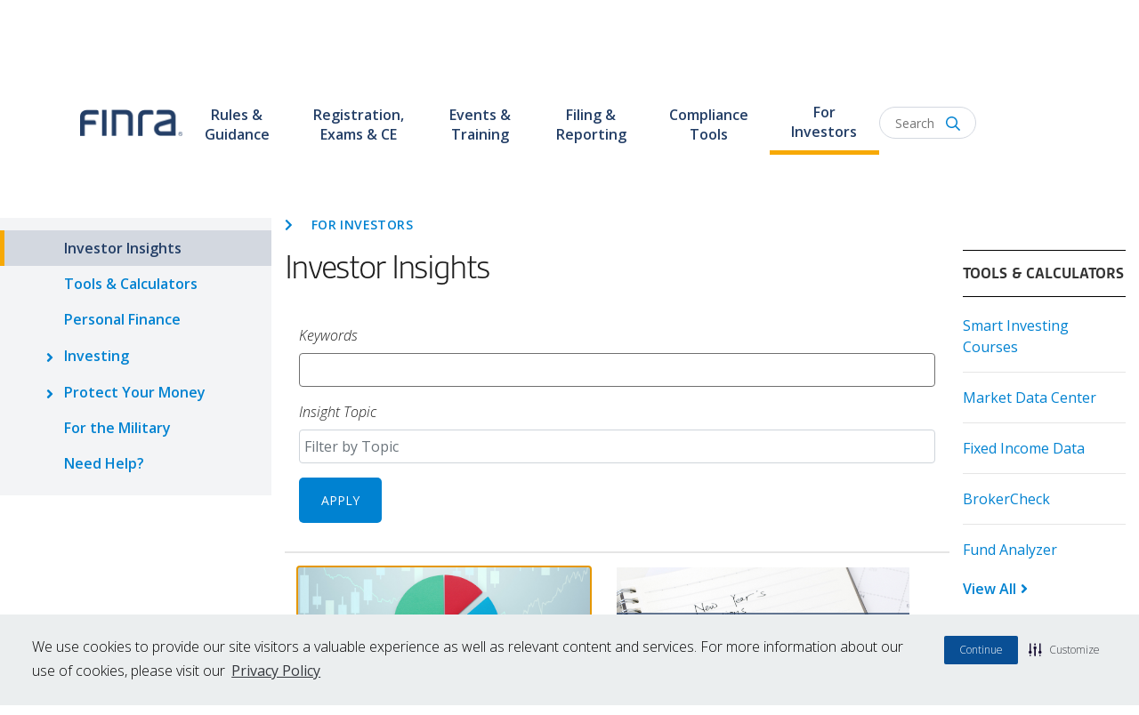

--- FILE ---
content_type: text/html; charset=UTF-8
request_url: https://www.finra.org/investors/insights
body_size: 21480
content:
<!DOCTYPE html>
<html lang="en" dir="ltr" prefix="og: https://ogp.me/ns#">
  <head>
          <script type="text/javascript" src="https://try.abtasty.com/1815f4bcb7f984090f9f3450ffb107c9.js"></script>
        <!-- Google Tag Manager -->
    <script>(function(w,d,s,l,i){w[l]=w[l]||[];w[l].push({'gtm.start':
          new Date().getTime(),event:'gtm.js'});var f=d.getElementsByTagName(s)[0],
        j=d.createElement(s),dl=l!='dataLayer'?'&l='+l:'';j.async=true;j.src=
        'https://www.googletagmanager.com/gtm.js?id='+i+dl;f.parentNode.insertBefore(j,f);
      })(window,document,'script','dataLayer','GTM-PX5XDBN');</script>
    <!-- End Google Tag Manager -->
    <script defer src="//cdn.jsdelivr.net/bluebird/3.5.0/bluebird.min.js"></script>
    <script defer src="https://cdnjs.cloudflare.com/ajax/libs/fetch/2.0.3/fetch.js"></script>
    <meta charset="utf-8" />
<meta name="description" content="Keep informed about new or complex products, scams and other investing issues." />
<link rel="canonical" href="https://www.finra.org/investors/insights" />
<link rel="image_src" href="https://www.finra.org/sites/default/files/2023-12/finra-logo.png" />
<meta name="google" content="p6aFpyERRdC4Ror_K0mTRRtXKjAsz35RTQl_MDv_nNg" />
<meta property="og:title" content="Investor Insights" />
<meta property="og:description" content="Keep informed about new or complex products, scams and other investing issues." />
<meta property="og:image" content="https://www.finra.org/sites/default/files/2023-12/finra-logo.png" />
<meta name="Generator" content="Drupal 10 (https://www.drupal.org)" />
<meta name="MobileOptimized" content="width" />
<meta name="HandheldFriendly" content="true" />
<meta name="viewport" content="width=device-width, initial-scale=1, shrink-to-fit=no" />
<meta http-equiv="x-ua-compatible" content="ie=edge" />
<link rel="icon" href="/themes/custom/finra_bootstrap_sass/favicon.ico" type="image/vnd.microsoft.icon" />
<link rel="canonical" href="https://www.finra.org/investors/insights" />
<link rel="shortlink" href="https://www.finra.org/node/137001" />
<script>window.a2a_config=window.a2a_config||{};a2a_config.callbacks=[];a2a_config.overlays=[];a2a_config.templates={};a2a_config.exclude_services = [ 'linkedin', 'facebook', 'twitter', 'email', 'amazon_wish_list', 'aol_mail', 'balatarin', 'bibsonomy', 'bitty_browser', 'blogger', 'blogmarks', 'bookmarks_fr', 'box_net', 'buffer', 'citeulike', 'copy_link', 'diary_ru', 'diaspora', 'digg', 'diigo', 'douban', 'draugiem', 'evernote', 'fark', 'flipboard', 'folkd', 'google_gmail', 'google_classroom', 'hacker_news', 'hatena', 'houzz', 'instapaper', 'known', 'line', 'livejournal', 'mail_ru', 'mendeley', 'meneame', 'mewe', 'mixi', 'myspace', 'odnoklassniki', 'outlook_com', 'papaly', 'pinboard', 'pinterest', 'plurk', 'pocket', 'print', 'printfriendly', 'pusha', 'kindle_it', 'qzone', 'rediff', 'refind', 'sina_weibo', 'sitejot', 'skype', 'slashdot', 'sms', 'snapchat', 'svejo', 'symbaloo_bookmarks', 'telegram', 'threema', 'trello', 'tumblr', 'twiddla', 'typepad_post', 'viber', 'vk', 'wechat', 'wordpress', 'wykop', 'xing', 'yahoo_mail', 'yummly' ];</script>

    <title>Investor Insights | FINRA.org</title>
    <link rel="stylesheet" media="all" href="/sites/default/files/css/css_DKMfMO2Ks8MS3VYi1z-hZXNfi2URJnkS0VBBXdAPIpM.css?delta=0&amp;language=en&amp;theme=finra_bootstrap_sass&amp;include=[base64]" />
<link rel="stylesheet" media="all" href="https://use.fontawesome.com/releases/v5.7.2/css/all.css" />
<link rel="stylesheet" media="all" href="https://use.fontawesome.com/releases/v5.7.2/css/v4-shims.css" />
<link rel="stylesheet" media="all" href="/sites/default/files/css/css_8OdA7LxF3iDfLGkTLPo26ZzT45mGSIouRZloxrhD5tQ.css?delta=3&amp;language=en&amp;theme=finra_bootstrap_sass&amp;include=[base64]" />
<link rel="stylesheet" media="all" href="//use.typekit.net/nba4hvp.css" />
<link rel="stylesheet" media="all" href="/sites/default/files/css/css_2udr5HuvRR0FhmZ0uZuUnixNtNONrqn23_s70NEGYQM.css?delta=5&amp;language=en&amp;theme=finra_bootstrap_sass&amp;include=[base64]" />
<link rel="stylesheet" media="all" href="//fonts.googleapis.com/css?family=Open+Sans" />
<link rel="stylesheet" media="all" href="//fonts.googleapis.com/css?family=Open+Sans:300,300i,400,400i,600,600i,700,700i,800,800i" />

    
          
      </head>
  <body class="layout-two-sidebars page-node-137001">
  <!-- Google Tag Manager (noscript) -->
  <noscript><iframe src="https://www.googletagmanager.com/ns.html?id=GTM-PX5XDBN"
                    height="0" width="0" style="display:none;visibility:hidden"></iframe></noscript>
  <!-- End Google Tag Manager (noscript) -->
        <a href="#main-content" class="visually-hidden focusable">
      Skip to main content
    </a>
    
      <div class="dialog-off-canvas-main-canvas" data-off-canvas-main-canvas>
    <div id="page-wrapper"  class="page--type-article">
  <div id="page">
    
      <header id="Finra_homepage_header" class="header" role="banner" aria-label="Site header">
        <div class="secondary-new-header">
          <div class="secondary-header-row row">
            <div class="secondary-menu" id = "desk_menu_sec">
                <section class="region region-secondary-menu">
    <div  id="block-finrautilitymenu" data-block-plugin-id="system_menu_block:finra-utility-menu" class="block block-menu navigation menu--finra-utility-menu">
            
  <h2 class="sr-only visually-hidden" id="block-finrautilitymenu-menu">FINRA Utility Menu</h2>
  

                            <ul id="block-finrautilitymenu" class="clearfix nav navbar-nav">
                    <li class="nav-item menu-item--collapsed">
                        <a href="/about" class="nav-link" data-drupal-link-system-path="node/135106">About Us</a>
              </li>
                <li class="nav-item menu-item--collapsed">
                        <a href="/careers" class="nav-link" data-drupal-link-system-path="node/135166">Careers</a>
              </li>
                <li class="nav-item">
                        <a href="https://brokercheck.finra.org" class="nav-link">BrokerCheck</a>
              </li>
                <li class="nav-item">
                        <a href="/finra-data" class="nav-link" data-drupal-link-system-path="node/180426">Data</a>
              </li>
                <li class="nav-item menu-item--collapsed">
                        <a href="/media-center" class="nav-link" data-drupal-link-system-path="node/340671">Media Center</a>
              </li>
                <li class="nav-item">
                        <a href="/member-firm-hub" class="nav-link" data-drupal-link-system-path="node/342121">For Firms</a>
              </li>
        </ul>
  


  </div>

  </section>

            </div>
            <div class="top-header-form">
                <section class="region region-top-header-form">
    <div id="block-finra-bootstrap-sass-loginoverlaynewhomepage-2" data-block-plugin-id="block_content:5f737dd3-a3ee-4d2a-b891-e115158ec6d9" class="block-content-basic block block-block-content block-block-content5f737dd3-a3ee-4d2a-b891-e115158ec6d9">
  
    
      <div class="content">
      
            <div class="clearfix text-formatted field field--name-body field--type-text-with-summary field--label-hidden field__item"><div class="test" aria-controls="loginCollapse" aria-expanded="false" data-toggle="collapse" href="#loginCollapse" id="login-icon" role="button"><p><svg viewBox="0 0 448 512"><!--!Font Awesome Free 6.5.1 by @fontawesome - https://fontawesome.com License - https://fontawesome.com/license/free Copyright 2024 Fonticons, Inc.--><path fill="currentColor" d="M304 128a80 80 0 1 0 -160 0 80 80 0 1 0 160 0zM96 128a128 128 0 1 1 256 0A128 128 0 1 1 96 128zM49.3 464H398.7c-8.9-63.3-63.3-112-129-112H178.3c-65.7 0-120.1 48.7-129 112zM0 482.3C0 383.8 79.8 304 178.3 304h91.4C368.2 304 448 383.8 448 482.3c0 16.4-13.3 29.7-29.7 29.7H29.7C13.3 512 0 498.7 0 482.3z" /></svg></p></div><div class="collapse" id="loginCollapse"><div class="login-responsive">&nbsp;</div><div class="login-row" layout="row"><div class="login-col" layout="col"><p class="login-subtitle"><span>For the Public</span></p><p class="login-title"><a href="https://ews.finra.org/auth/logon?realm=ews&amp;goto=https%3A//gateway.finra.org/app/data%3FrcpRedirNum%3D1">FINRA DATA</a></p><p class="login-desc">FINRA Data provides non-commercial use of data, specifically the ability to save data views and create and manage a Bond Watchlist.</p><div class="login-btn" style="padding:5px 0px 14px;"><a href="https://ews.finra.org/auth/logon?realm=ews&amp;goto=https%3A//gateway.finra.org/app/data%3FrcpRedirNum%3D1"><span>Login</span></a></div></div><div class="login-col" layout="col"><p class="login-subtitle"><span>For Industry Professionals</span></p><p class="login-title"><a href="https://finpro.finra.org/">FINPRO GATEWAY</a></p><p class="login-desc">Registered representatives can fulfill Continuing Education requirements, view their industry CRD record and perform other compliance tasks.</p><div class="login-btn" style="padding:5px 0px 14px;"><a href="https://finpro.finra.org/"><span>Login</span></a></div></div><div class="login-col" layout="col"><p class="login-subtitle"><span>For Member Firms</span></p><p class="login-title"><a href="https://gateway.finra.org/">FINRA GATEWAY</a></p><p class="login-desc">Firm compliance professionals can access filings and requests, run reports and submit support tickets.</p><div class="login-btn" style="padding:5px 0px 14px;"><a href="https://gateway.finra.org/"><span>Login</span></a></div></div><div class="login-col" layout="col"><p class="login-subtitle"><span>For Case Participants</span></p><p class="login-title"><a href="https://drportal.finra.org/">DR PORTAL</a></p><p class="login-desc">Arbitration and mediation case participants and FINRA neutrals can view case information and submit documents through this Dispute Resolution Portal.</p><div class="login-btn" style="padding:5px 0px 14px;"><a href="https://drportal.finra.org/"><span>Login</span></a></div></div></div><div class="login-fourth"><p class="need-help" style="font-size:16px;"><a href="https://tools.finra.org/cc_support/">Need Help?</a> | <a href="https://www.finra.org/filing-reporting/systems-status">Check System Status</a></p><p class="other-systems" style="font-size:16px;"><a href="https://www.finra.org/filing-reporting/entitlement/systems">Log In to other FINRA systems</a></p></div></div></div>
      
    </div>
  </div>

  </section>

            </div>
          </div>
        </div>
                <div class="finra-container region-second-header">
        <div class="row">
          <div class="page-header">
              <section class="region region-header">
          <a href="/" title="Home" rel="home" class="navbar-brand">
              <img src="/sites/default/files/FINRA_Logo_Desktop.png" alt="FINRA: 85 years of protecting investors - Home" width="115px" height="42.5px" class="img-fluid d-inline-block align-top" />
            
    </a>
    
  </section>

          </div>
          <div class="navbar-top">
            <nav class="navbar navbar-dark bg-transparent" id="navbar-top" aria-label="FINRA Main">
              <div class="header-menus col collapse" id="CollapsingNavbar">
                                <div class="primary-header-row row">
                  <div class="primary-menu">
                      <section class="region region-primary-menu">
    <div id="block-finra-bootstrap-sass-finrahomepagenavmegamenusnew" data-block-plugin-id="superfish:finra-homepage-nav-megamenus-new" class="block block-superfish block-superfishfinra-homepage-nav-megamenus-new">
  
    
      <div class="content">
      
<div>
  <ul id="superfish-finra-homepage-nav-megamenus-new" class="menu sf-menu sf-finra-homepage-nav-megamenus-new sf-horizontal sf-style-none">
    
<li id="finra-homepage-nav-megamenus-new-menu-link-content1b4d9607-2d0a-4ba3-a6e7-4a6b1cbb6e82--2" class="sf-depth-1 header menuparent"><a href="/rules-guidance" class="sf-depth-1 menuparent" aria-labelledby="Rules &amp; Guidance">Rules &amp; Guidance</a><ul class="sf-multicolumn"><li class="sf-multicolumn-wrapper "><ol class="multicolumn-content"><li id="finra-homepage-nav-megamenus-new-menu-link-content2b12b470-c7eb-4690-8fd4-f9b3e24e6e15--2" class="sf-depth-2 header sf-multicolumn-column menuparent"><div class="sf-multicolumn-column"><a href="/rules-guidance" class="sf-depth-2 menuparent" aria-labelledby="R&amp;G Section 1">R&amp;G Section 1</a><ol class="multicolumn-content"><li id="finra-homepage-nav-megamenus-new-menu-link-content34143c81-286b-4cfe-96fd-1a36a135d75b--2" class="sf-depth-3 header menuparent"><h2><a href="/rules-guidance/finra-manual" class="sf-depth-3 menuparent" aria-labelledby="FINRA Manual">FINRA Manual</a></h2><ol class="multicolumn-content"><li id="finra-homepage-nav-megamenus-new-menu-link-content3cd026de-017b-44ff-a42c-3d45c4adc2ba--2" class="sf-depth-4 header sf-no-children"><a href="/rules-guidance/rulebooks/updates" class="sf-depth-4" aria-labelledby="Updates">Updates</a></li></ol></li><li id="finra-homepage-nav-megamenus-new-menu-link-contentcd534a29-dae6-4b27-954d-7f3f6aa5f95a--2" class="sf-depth-3 header menuparent"><h2><a href="/rules-guidance/interpreting-rules" class="sf-depth-3 menuparent" aria-labelledby="Interpreting the Rules">Interpreting the Rules</a></h2><ol class="multicolumn-content"><li id="finra-homepage-nav-megamenus-new-menu-link-contentbfc59af9-883c-4ce9-9508-07a74a3dbac5--2" class="sf-depth-4 header sf-no-children"><a href="/rules-guidance/notices" class="sf-depth-4" aria-labelledby="Notices">Notices</a></li><li id="finra-homepage-nav-megamenus-new-menu-link-contenta067da24-ce37-43a4-acbd-019db86020de--2" class="sf-depth-4 header sf-no-children"><a href="/rules-guidance/guidance" class="sf-depth-4" aria-labelledby="Guidance">Guidance</a></li><li id="finra-homepage-nav-megamenus-new-menu-link-content157e31e2-c14b-4fd7-8e33-01515c4ba0bf--2" class="sf-depth-4 header sf-no-children"><a href="/rules-guidance/guidance/faqs" class="sf-depth-4" aria-labelledby="Frequently Asked Questions">Frequently Asked Questions</a></li><li id="finra-homepage-nav-megamenus-new-menu-link-contente44c49ed-a2d7-4660-8937-8285e50fc411--2" class="sf-depth-4 header sf-no-children"><a href="/rules-guidance/key-topics" class="sf-depth-4" aria-labelledby="Key Topics">Key Topics</a></li><li id="finra-homepage-nav-megamenus-new-menu-link-contenta7c1dcca-4c7d-437a-a1ab-6f0b1aadb744--2" class="sf-depth-4 header sf-no-children"><a href="/rules-guidance/interpretive-questions" class="sf-depth-4" aria-labelledby="Interpretive Questions">Interpretive Questions</a></li></ol></li></ol></div></li><li id="finra-homepage-nav-megamenus-new-menu-link-content16a886d5-41e2-4e4e-820c-8b43ad12cf92--2" class="sf-depth-2 header sf-multicolumn-column menuparent"><div class="sf-multicolumn-column"><a href="/rules-guidance" class="sf-depth-2 menuparent" aria-labelledby="R&amp;G Section 2">R&amp;G Section 2</a><ol class="multicolumn-content"><li id="finra-homepage-nav-megamenus-new-menu-link-content7bf9ad1b-48c9-46ea-aea1-0c8fedf6e76b--2" class="sf-depth-3 header menuparent"><h2><a href="/rules-guidance/rulemaking-process" class="sf-depth-3 menuparent" aria-labelledby="The Rulemaking Process">The Rulemaking Process</a></h2><ol class="multicolumn-content"><li id="finra-homepage-nav-megamenus-new-menu-link-contentbb8cb4dd-cc48-4206-9aa6-8c076743f2b9--2" class="sf-depth-4 header sf-no-children"><a href="/rules-guidance/rule-filings" class="sf-depth-4" aria-labelledby="Rule Filings">Rule Filings</a></li><li id="finra-homepage-nav-megamenus-new-menu-link-content0435d995-74bd-40da-b86a-40b62d41e5d9--2" class="sf-depth-4 header sf-no-children"><a href="https://tools.finra.org/rule_filings/" class="sf-depth-4 sf-external" aria-labelledby="Rule Filing Status Report">Rule Filing Status Report</a></li><li id="finra-homepage-nav-megamenus-new-menu-link-content5e4d2052-7c9f-43be-b9c9-b970f21d78fd--2" class="sf-depth-4 header sf-no-children"><a href="/rules-guidance/requests-for-comments" class="sf-depth-4" aria-labelledby="Requests for Comments">Requests for Comments</a></li><li id="finra-homepage-nav-megamenus-new-menu-link-content72741ca5-a482-40a7-ac2e-bfbcdb708594--2" class="sf-depth-4 header sf-no-children"><a href="/rules-guidance/rulebook-consolidation" class="sf-depth-4" aria-labelledby="Rulebook Consolidation">Rulebook Consolidation</a></li></ol></li></ol></div></li><li id="finra-homepage-nav-megamenus-new-menu-link-content47861d1e-f84c-48aa-a39c-7a264303694d--2" class="sf-depth-2 header sf-multicolumn-column menuparent"><div class="sf-multicolumn-column"><a href="/rules-guidance" class="sf-depth-2 menuparent" aria-labelledby="R&amp;G Section 3">R&amp;G Section 3</a><ol class="multicolumn-content"><li id="finra-homepage-nav-megamenus-new-menu-link-content4d3988a6-9d3c-4b49-b08f-5ec10bd2378d--2" class="sf-depth-3 header menuparent"><h2><a href="/rules-guidance/adjudication-decisions" class="sf-depth-3 menuparent" aria-labelledby="Adjudications &amp; Decisions">Adjudications &amp; Decisions</a></h2><ol class="multicolumn-content"><li id="finra-homepage-nav-megamenus-new-menu-link-contentda0fdb33-e0ea-4e1a-b92c-cf7a90128e9b--2" class="sf-depth-4 header sf-no-children"><a href="/rules-guidance/adjudication-decisions/national-adjudicatory-council-nac" class="sf-depth-4" aria-labelledby="National Adjudicatory Council (NAC)">National Adjudicatory Council (NAC)</a></li><li id="finra-homepage-nav-megamenus-new-menu-link-contentf37f3677-c5e1-403d-a87c-288b022fc036--2" class="sf-depth-4 header sf-no-children"><a href="/rules-guidance/adjudication-decisions/office-hearing-officers-oho/about" class="sf-depth-4" aria-labelledby="Office of Hearing Officers (OHO)">Office of Hearing Officers (OHO)</a></li></ol></li></ol></div></li><li id="finra-homepage-nav-megamenus-new-menu-link-content14293eb5-673b-4472-95fc-84c7b5a3c532--2" class="sf-depth-2 header sf-multicolumn-column menuparent"><div class="sf-multicolumn-column"><a href="/rules-guidance" class="sf-depth-2 menuparent" aria-labelledby="R&amp;G Section 4">R&amp;G Section 4</a><ol class="multicolumn-content"><li id="finra-homepage-nav-megamenus-new-menu-link-contente040ccaf-750c-4e7a-b1ac-b527a3b29bc1--2" class="sf-depth-3 header menuparent"><h2><a href="/rules-guidance/enforcement" class="sf-depth-3 menuparent" aria-labelledby="Enforcement">Enforcement</a></h2><ol class="multicolumn-content"><li id="finra-homepage-nav-megamenus-new-menu-link-content3160b9d2-e42d-4588-b87c-fdd986d234de--2" class="sf-depth-4 header sf-no-children"><a href="https://www.finra.org/rules-guidance/oversight-enforcement/disciplinary-actions-online" class="sf-depth-4 sf-external" aria-labelledby="Disciplinary Actions Online">Disciplinary Actions Online</a></li><li id="finra-homepage-nav-megamenus-new-menu-link-content9bc2c3c1-6105-4a43-84e7-d3b87b38bbdd--2" class="sf-depth-4 header sf-no-children"><a href="/rules-guidance/oversight-enforcement/disciplinary-actions" class="sf-depth-4" aria-labelledby="Monthly Disciplinary Actions">Monthly Disciplinary Actions</a></li><li id="finra-homepage-nav-megamenus-new-menu-link-contentdcdce396-9e20-4fba-9cf9-7c1822af7b43--2" class="sf-depth-4 header sf-no-children"><a href="/rules-guidance/oversight-enforcement/sanction-guidelines" class="sf-depth-4" aria-labelledby="Sanction Guidelines">Sanction Guidelines</a></li><li id="finra-homepage-nav-megamenus-new-menu-link-content7ae8b495-7bbc-4713-a3d1-393e757a4f7a--2" class="sf-depth-4 header sf-no-children"><a href="/rules-guidance/oversight-Oversight%20%26%20Enforcement/individuals-barred-finra" class="sf-depth-4" aria-labelledby="Individuals Barred by FINRA">Individuals Barred by FINRA</a></li></ol></li></ol></div></li></ol></li></ul></li><li id="finra-homepage-nav-megamenus-new-menu-link-content568be8c6-2749-4b61-afa4-e1aef3056650--2" class="sf-depth-1 header menuparent"><a href="/registration-exams-ce" class="sf-depth-1 menuparent" aria-labelledby="Registration, Exams &amp; CE">Registration, Exams &amp; CE</a><ul class="sf-multicolumn"><li class="sf-multicolumn-wrapper "><ol class="multicolumn-content"><li id="finra-homepage-nav-megamenus-new-menu-link-content743dcab1-fa12-4078-9425-f1e5f9d0519a--2" class="sf-depth-2 header sf-multicolumn-column menuparent"><div class="sf-multicolumn-column"><a href="/registration-exams-ce" class="sf-depth-2 menuparent" aria-labelledby="Registration section 1">Registration section 1</a><ol class="multicolumn-content"><li id="finra-homepage-nav-megamenus-new-menu-link-content4e8b3fa4-2b63-4dc6-9b06-3ec58bd3b6d6--2" class="sf-depth-3 header menuparent"><h2><a href="/registration-exams-ce/registration" class="sf-depth-3 menuparent" aria-labelledby="Registration">Registration</a></h2><ol class="multicolumn-content"><li id="finra-homepage-nav-megamenus-new-menu-link-contentf6878ec3-2a37-4286-b0ff-51f38f2ea5fd--2" class="sf-depth-4 header sf-no-children"><a href="/registration-exams-ce/broker-dealers" class="sf-depth-4" aria-labelledby="Broker Dealers">Broker Dealers</a></li><li id="finra-homepage-nav-megamenus-new-menu-link-content0ecbf1ea-6ca0-4bc8-8e9b-59e7cba90a62--2" class="sf-depth-4 header sf-no-children"><a href="/registration-exams-ce/capital-acquisition-brokers" class="sf-depth-4" aria-labelledby="Capital Acquisition Brokers">Capital Acquisition Brokers</a></li><li id="finra-homepage-nav-megamenus-new-menu-link-content01963f11-2411-4031-a5c9-8e73580648f3--2" class="sf-depth-4 header sf-no-children"><a href="/registration-exams-ce/funding-portals" class="sf-depth-4" aria-labelledby="Funding Portals">Funding Portals</a></li><li id="finra-homepage-nav-megamenus-new-menu-link-content45b769ff-9b3c-4cbc-befb-79380e5b6014--2" class="sf-depth-4 header sf-no-children"><a href="/registration-exams-ce/individuals" class="sf-depth-4" aria-labelledby="Individuals">Individuals</a></li></ol></li></ol></div></li><li id="finra-homepage-nav-megamenus-new-menu-link-contentac0e3bb2-976c-4b6a-8fec-981489a9fdec--2" class="sf-depth-2 header sf-multicolumn-column menuparent"><div class="sf-multicolumn-column"><a href="/registration-exams-ce" class="sf-depth-2 menuparent" aria-labelledby="Registration Section 2">Registration Section 2</a><ol class="multicolumn-content"><li id="finra-homepage-nav-megamenus-new-menu-link-content5b603fc0-12c2-44c3-bb60-0db5f114a14f--2" class="sf-depth-3 header menuparent"><h2><a href="/registration-exams-ce/qualification-exams" class="sf-depth-3 menuparent" aria-labelledby="Qualification Exams">Qualification Exams</a></h2><ol class="multicolumn-content"><li id="finra-homepage-nav-megamenus-new-menu-link-content63752dac-c460-4619-b75a-0544d39f9e21--2" class="sf-depth-4 header sf-no-children"><a href="/registration-exams-ce/qualification-exams/securities-industry-essentials-exam-sie" class="sf-depth-4" aria-labelledby="Securities Industry Essentials Exam (SIE)">Securities Industry Essentials Exam (SIE)</a></li><li id="finra-homepage-nav-megamenus-new-menu-link-contenteba0ebc3-0134-40a1-869d-3a5a30f05306--2" class="sf-depth-4 header sf-no-children"><a href="/registration-exams-ce/qualification-exams/series7" class="sf-depth-4" aria-labelledby="Series 7">Series 7</a></li></ol></li><li id="finra-homepage-nav-megamenus-new-menu-link-content1d435c60-0a5d-4ac1-baac-6feb68ac1aa4--2" class="sf-depth-3 header menuparent"><h2><a href="/registration-exams-ce/continuing-education" class="sf-depth-3 menuparent" aria-labelledby="Continuing Education (CE)">Continuing Education (CE)</a></h2><ol class="multicolumn-content"><li id="finra-homepage-nav-megamenus-new-menu-link-content12708005-03a9-4813-a1c4-b79ccb575e00--2" class="sf-depth-4 header sf-no-children"><a href="/registration-exams-ce/continuing-education/regulatory-element-topics" class="sf-depth-4" aria-labelledby="View a Regulatory Element Learning Plan">View a Regulatory Element Learning Plan</a></li></ol></li></ol></div></li><li id="finra-homepage-nav-megamenus-new-menu-link-content87ac70da-476d-497b-bee4-39d65e59ea5f--2" class="sf-depth-2 header sf-multicolumn-column menuparent"><div class="sf-multicolumn-column"><a href="/registration-exams-ce" class="sf-depth-2 menuparent" aria-labelledby="Registration Section 3">Registration Section 3</a><ol class="multicolumn-content"><li id="finra-homepage-nav-megamenus-new-menu-link-content1f87e2bc-137c-4e76-ba12-921ac5400696--2" class="sf-depth-3 header menuparent"><h2><a href="/registration-exams-ce/classic-crd" class="sf-depth-3 menuparent" aria-labelledby="Registration Systems">Registration Systems</a></h2><ol class="multicolumn-content"><li id="finra-homepage-nav-megamenus-new-menu-link-content74de55a6-970c-49a4-877f-6a3cd1584db9--2" class="sf-depth-4 header sf-no-children"><a href="/registration-exams-ce/classic-crd" class="sf-depth-4" aria-labelledby="Classic CRD">Classic CRD</a></li><li id="finra-homepage-nav-megamenus-new-menu-link-contentc425811e-6944-4643-9a4b-21222d7ed44e--2" class="sf-depth-4 header sf-no-children"><a href="/registration-exams-ce/finpro" class="sf-depth-4" aria-labelledby="Financial Professional Gateway (FinPro)">Financial Professional Gateway (FinPro)</a></li><li id="finra-homepage-nav-megamenus-new-menu-link-content7afd209b-9193-484a-b160-9705bcd8e250--2" class="sf-depth-4 header sf-no-children"><a href="/registration-exams-ce/financial-industry-networking-directory" class="sf-depth-4" aria-labelledby="Financial Industry Networking Directory (FIND)">Financial Industry Networking Directory (FIND)</a></li></ol></li></ol></div></li></ol></li></ul></li><li id="finra-homepage-nav-megamenus-new-menu-link-contentc47867f6-a419-4633-83aa-9fb4c8d8cda7--2" class="sf-depth-1 header menuparent"><a href="/events-training" class="sf-depth-1 menuparent" aria-labelledby="Events &amp; Training">Events &amp; Training</a><ul class="sf-multicolumn"><li class="sf-multicolumn-wrapper "><ol class="multicolumn-content"><li id="finra-homepage-nav-megamenus-new-menu-link-content9cd640c1-feb7-4c4a-b67e-a3eaedacd028--2" class="sf-depth-2 header sf-multicolumn-column menuparent"><div class="sf-multicolumn-column"><a href="/events-training" class="sf-depth-2 menuparent" aria-labelledby="Events &amp; Training Section 1">Events &amp; Training Section 1</a><ol class="multicolumn-content"><li id="finra-homepage-nav-megamenus-new-menu-link-contentf380a1ac-d9fd-45e2-8f15-32b96331c18f--2" class="sf-depth-3 header sf-no-children"><a href="/events-training/upcoming-events" class="sf-depth-3" aria-labelledby="Upcoming Events">Upcoming Events</a></li><li id="finra-homepage-nav-megamenus-new-menu-link-content2be4f6af-c66f-4a7f-b415-ff139f4a19dd--2" class="sf-depth-3 header sf-no-children"><a href="/events-training/on-demand-education" class="sf-depth-3" aria-labelledby="On-Demand Education">On-Demand Education</a></li><li id="finra-homepage-nav-megamenus-new-menu-link-content6b6eca67-0596-44bb-94d5-a7f7dcaec084--2" class="sf-depth-3 header sf-no-children"><a href="/events-training/FINRA-crypto-and-blockchain-education-program" class="sf-depth-3" aria-labelledby="FINRA Crypto and Blockchain Education Program">FINRA Crypto and Blockchain Education Program</a></li><li id="finra-homepage-nav-megamenus-new-menu-link-content9abdc27c-9497-426d-be8e-465a10d034ac--2" class="sf-depth-3 header sf-no-children"><a href="/events-training/FINRA-crcp-program" class="sf-depth-3" aria-labelledby="FINRA Certified Regulatory and Compliance Professional (CRCP)® Program">FINRA Certified Regulatory and Compliance Professional (CRCP)® Program</a></li><li id="finra-homepage-nav-megamenus-new-menu-link-content81cc3c6b-ad65-4627-8b34-69f4bb5d3e5e--2" class="sf-depth-3 header sf-no-children"><a href="/events-training/flex" class="sf-depth-3" aria-labelledby="Financial Learning Experience (FLEX)">Financial Learning Experience (FLEX)</a></li><li id="finra-homepage-nav-megamenus-new-menu-link-content911c7ec5-023c-4c98-953f-b121ff986fa3--2" class="sf-depth-3 header sf-no-children"><a href="/events-training/webinars" class="sf-depth-3" aria-labelledby="Technical &amp; Navigational Webinars">Technical &amp; Navigational Webinars</a></li></ol></div></li></ol></li></ul></li><li id="finra-homepage-nav-megamenus-new-menu-link-contentf3f7bbdd-246d-45c1-af1c-960dc8ad074d--2" class="sf-depth-1 header menuparent"><a href="/filing-reporting" class="sf-depth-1 menuparent" aria-labelledby="Filing &amp; Reporting">Filing &amp; Reporting</a><ul class="sf-multicolumn"><li class="sf-multicolumn-wrapper "><ol class="multicolumn-content"><li id="finra-homepage-nav-megamenus-new-menu-link-content296db8b3-7b22-4c23-a036-06be44277a69--2" class="sf-depth-2 header sf-multicolumn-column menuparent"><div class="sf-multicolumn-column"><a href="/filing-reporting" class="sf-depth-2 menuparent" aria-labelledby="Filing &amp; Reporting Section 1">Filing &amp; Reporting Section 1</a><ol class="multicolumn-content"><li id="finra-homepage-nav-megamenus-new-menu-link-contentf874a19d-557b-487f-88f1-3d84445f4bc9--2" class="sf-depth-3 header sf-no-children"><a href="/filing-reporting/finra-gateway" class="sf-depth-3" aria-labelledby="FINRA Gateway">FINRA Gateway</a></li><li id="finra-homepage-nav-megamenus-new-menu-link-contentf6c4c3c6-93c8-42cf-ab58-476a92d01380--2" class="sf-depth-3 header sf-no-children"><a href="/filing-reporting/systems-status" class="sf-depth-3" aria-labelledby="Systems Status">Systems Status</a></li><li id="finra-homepage-nav-megamenus-new-menu-link-contentd27e2150-fc22-4e07-98c1-2cce079184a8--2" class="sf-depth-3 header sf-no-children"><a href="/filing-reporting/entitlement" class="sf-depth-3" aria-labelledby="Entitlement Program">Entitlement Program</a></li><li id="finra-homepage-nav-megamenus-new-menu-link-content68c74d41-92b9-4e79-84e4-5c43beaf45dc--2" class="sf-depth-3 header sf-no-children"><a href="/filing-reporting/market-transparency-reporting" class="sf-depth-3" aria-labelledby="Market Transparency Reporting Tools">Market Transparency Reporting Tools</a></li><li id="finra-homepage-nav-megamenus-new-menu-link-contentbb250ecd-0432-4ebc-bccf-a21e455fb617--2" class="sf-depth-3 header sf-no-children"><a href="/filing-reporting/regulatory-filing-systems" class="sf-depth-3" aria-labelledby="Regulatory Filing Systems">Regulatory Filing Systems</a></li><li id="finra-homepage-nav-megamenus-new-menu-link-content2de7e722-b3b2-471e-9cf2-587f649dd923--2" class="sf-depth-3 header sf-no-children"><a href="/filing-reporting/data-transfer-tools" class="sf-depth-3" aria-labelledby="Data Transfer Tools">Data Transfer Tools</a></li><li id="finra-homepage-nav-megamenus-new-menu-link-contentec6d9be1-8ac6-4071-890c-52838b5490a2--2" class="sf-depth-3 header sf-no-children"><a href="/filing-reporting/e-bill" class="sf-depth-3" aria-labelledby="E-Bill">E-Bill</a></li></ol></div></li></ol></li></ul></li><li id="finra-homepage-nav-megamenus-new-menu-link-contentabdfc859-e1e4-4071-9b99-9535c132ee72--2" class="sf-depth-1 header menuparent"><a href="/compliance-tools" class="sf-depth-1 menuparent" aria-labelledby="Compliance Tools">Compliance Tools</a><ul class="sf-multicolumn"><li class="sf-multicolumn-wrapper "><ol class="multicolumn-content"><li id="finra-homepage-nav-megamenus-new-menu-link-content318c9740-343f-48dd-a32e-600f8c817211--2" class="sf-depth-2 header sf-multicolumn-column menuparent"><div class="sf-multicolumn-column"><a href="/compliance-tools" class="sf-depth-2 menuparent" aria-labelledby="Compliance Tools Section 1">Compliance Tools Section 1</a><ol class="multicolumn-content"><li id="finra-homepage-nav-megamenus-new-menu-link-contentd8bcc1fd-b0d4-4a3d-8042-4f943ef5b409--2" class="sf-depth-3 header sf-no-children"><a href="/compliance-tools/anti-money-laundering-template-small-firms" class="sf-depth-3" aria-labelledby="Anti-Money Laundering Template">Anti-Money Laundering Template</a></li><li id="finra-homepage-nav-megamenus-new-menu-link-content2badcc82-a0ba-4813-a97b-5cde27a154a6--2" class="sf-depth-3 header sf-no-children"><a href="https://www.finra.org/compliance-tools/cybersecurity-checklist" class="sf-depth-3 sf-external" aria-labelledby="Cybersecurity Checklist">Cybersecurity Checklist</a></li><li id="finra-homepage-nav-megamenus-new-menu-link-content7f6b440c-bc36-49c7-900b-1fe8e36909db--2" class="sf-depth-3 header sf-no-children"><a href="/compliance-tools/compliance-calendar" class="sf-depth-3" aria-labelledby="Compliance Calendar">Compliance Calendar</a></li><li id="finra-homepage-nav-megamenus-new-menu-link-contente0f11415-45ff-4cf1-925e-cf2b1f5cecf9--2" class="sf-depth-3 header sf-no-children"><a href="/compliance-tools/weekly-archive" class="sf-depth-3" aria-labelledby="Weekly Update Email Archive">Weekly Update Email Archive</a></li><li id="finra-homepage-nav-megamenus-new-menu-link-content170de235-7c02-4852-984e-95eef4499125--2" class="sf-depth-3 header sf-no-children"><a href="/compliance-tools/peer-2-peer-compliance-library" class="sf-depth-3" aria-labelledby="Peer-2-Peer Compliance Library">Peer-2-Peer Compliance Library</a></li></ol></div></li></ol></li></ul></li><li id="finra-homepage-nav-megamenus-new-menu-link-content8a617041-43a3-43ff-9f58-6a2615970d47--2" class="active-trail sf-depth-1 header menuparent"><a href="/investors" class="sf-depth-1 menuparent" aria-labelledby="For Investors">For Investors</a><ul class="sf-multicolumn"><li class="sf-multicolumn-wrapper "><ol class="multicolumn-content"><li id="finra-homepage-nav-megamenus-new-menu-link-content955b2de2-2baf-4187-9e39-086c21440220--2" class="active-trail sf-depth-2 header sf-multicolumn-column menuparent"><div class="sf-multicolumn-column"><a href="/investors" class="sf-depth-2 menuparent" aria-labelledby="For Investors Section 1">For Investors Section 1</a><ol class="multicolumn-content"><li id="finra-homepage-nav-megamenus-new-menu-link-content1def6247-9eb1-41f1-a045-bbfc96316e74--2" class="active-trail sf-depth-3 header sf-no-children"><a href="/investors/insights" class="is-active sf-depth-3" aria-labelledby="Investor Insights">Investor Insights</a></li><li id="finra-homepage-nav-megamenus-new-menu-link-content0f5c83d6-0199-481c-bdb8-4215fffb4371--2" class="sf-depth-3 header sf-no-children"><a href="/investors/tools-and-calculators" class="sf-depth-3" aria-labelledby="Tools &amp; Calculators">Tools &amp; Calculators</a></li><li id="finra-homepage-nav-megamenus-new-menu-link-content53f5080d-f916-4b0a-942e-129c5cf72090--2" class="sf-depth-3 header menuparent"><h2><a href="/investors/personal-finance" class="sf-depth-3 menuparent" aria-labelledby="Personal Finance">Personal Finance</a></h2><ol class="multicolumn-content"><li id="finra-homepage-nav-megamenus-new-menu-link-content2cb22ba9-d516-490f-bd0e-bf9984550142--2" class="sf-depth-4 header sf-no-children"><a href="/investors/investing/investing-basics/investment-goals" class="sf-depth-4" aria-labelledby="Financial Goals">Financial Goals</a></li><li id="finra-homepage-nav-megamenus-new-menu-link-content7c320bbc-4fad-463a-97ee-024d99463fca--2" class="sf-depth-4 header sf-no-children"><a href="/investors/personal-finance/know-your-net-worth" class="sf-depth-4" aria-labelledby="Net Worth">Net Worth</a></li><li id="finra-homepage-nav-megamenus-new-menu-link-content26f056cf-1b99-4c9d-a97c-18cc65a4eb22--2" class="sf-depth-4 header sf-no-children"><a href="/investors/personal-finance/control-spending-calculate-cash-flow" class="sf-depth-4" aria-labelledby="Spending">Spending</a></li><li id="finra-homepage-nav-megamenus-new-menu-link-content2c662e03-9e1f-4e44-80e6-aba99155f167--2" class="sf-depth-4 header sf-no-children"><a href="/investors/personal-finance/manage-your-debt" class="sf-depth-4" aria-labelledby="Debt">Debt</a></li><li id="finra-homepage-nav-megamenus-new-menu-link-content2d5626b5-fe42-47bf-8088-a4996e53f73e--2" class="sf-depth-4 header sf-no-children"><a href="/investors/personal-finance/how-your-credit-score-impacts-your-financial-future" class="sf-depth-4" aria-labelledby="Credit Scores">Credit Scores</a></li><li id="finra-homepage-nav-megamenus-new-menu-link-content5388280f-edc8-40b9-a071-e4d109117508--2" class="sf-depth-4 header sf-no-children"><a href="/investors/personal-finance/start-emergency-fund" class="sf-depth-4" aria-labelledby="Emergency Funds">Emergency Funds</a></li></ol></li></ol></div></li><li id="finra-homepage-nav-megamenus-new-menu-link-content7d8f8a9d-8b19-4d7e-a8cd-586399b0e4f8--2" class="sf-depth-2 header sf-multicolumn-column menuparent"><div class="sf-multicolumn-column"><a href="/investors" class="sf-depth-2 menuparent" aria-labelledby="For Investors Section 2">For Investors Section 2</a><ol class="multicolumn-content"><li id="finra-homepage-nav-megamenus-new-menu-link-content64f29299-b56d-4976-9c4d-c4cd58f933ba--2" class="sf-depth-3 header menuparent"><h2><a href="/investors/investing" class="sf-depth-3 menuparent" aria-labelledby="Investing">Investing</a></h2><ol class="multicolumn-content"><li id="finra-homepage-nav-megamenus-new-menu-link-content3d6bebd0-cfbc-4d39-88f9-a401f33f597e--2" class="sf-depth-4 header sf-no-children"><a href="/investors/investing/investing-basics" class="sf-depth-4" aria-labelledby="Investing Basics">Investing Basics</a></li><li id="finra-homepage-nav-megamenus-new-menu-link-contente62ab252-c90e-43eb-b799-328c951f9680--2" class="sf-depth-4 header sf-no-children"><a href="/investors/investing/investment-products" class="sf-depth-4" aria-labelledby="Investment Products">Investment Products</a></li><li id="finra-homepage-nav-megamenus-new-menu-link-content4a8dd42d-00d4-4290-8ed4-e6224956af5f--2" class="sf-depth-4 header sf-no-children"><a href="/investors/investing/investment-accounts" class="sf-depth-4" aria-labelledby="Investment Accounts">Investment Accounts</a></li><li id="finra-homepage-nav-megamenus-new-menu-link-contentf425f2b1-c2f1-4000-9bb7-2233a2298437--2" class="sf-depth-4 header sf-no-children"><a href="/investors/investing/working-with-investment-professional" class="sf-depth-4" aria-labelledby="Working With an Investment Professional">Working With an Investment Professional</a></li></ol></li><li id="finra-homepage-nav-megamenus-new-menu-link-contenta983f7d0-3993-4f42-80d8-ed474e986f45--2" class="sf-depth-3 header menuparent"><h2><a href="/investors/protect-your-money" class="sf-depth-3 menuparent" aria-labelledby="Protect Your Money">Protect Your Money</a></h2><ol class="multicolumn-content"><li id="finra-homepage-nav-megamenus-new-menu-link-contentbabb7a34-330b-432a-9c7a-3aed86cab6b3--2" class="sf-depth-4 header sf-no-children"><a href="/investors/protect-your-money/check-registration" class="sf-depth-4" aria-labelledby="Check Registration">Check Registration</a></li><li id="finra-homepage-nav-megamenus-new-menu-link-content75981642-a29c-4c2f-a04a-268dd98fd524--2" class="sf-depth-4 header sf-no-children"><a href="/investors/protect-your-money/avoid-fraud" class="sf-depth-4" aria-labelledby="Avoid Fraud">Avoid Fraud</a></li><li id="finra-homepage-nav-megamenus-new-menu-link-content6fe9762e-7c6d-4150-9990-c9db011a5739--2" class="sf-depth-4 header sf-no-children"><a href="/investors/protect-your-money/watch-red-flags" class="sf-depth-4" aria-labelledby="Watch for Red Flags">Watch for Red Flags</a></li><li id="finra-homepage-nav-megamenus-new-menu-link-content773fb0c7-df7e-422b-a8f0-3689c3f58683--2" class="sf-depth-4 header sf-no-children"><a href="/investors/protect-your-money/safeguard-your-identity" class="sf-depth-4" aria-labelledby="Safeguard Your Identity">Safeguard Your Identity</a></li></ol></li></ol></div></li><li id="finra-homepage-nav-megamenus-new-menu-link-contentf03d2691-6592-4649-b41d-6652712ef3d0--2" class="sf-depth-2 header sf-multicolumn-column menuparent"><div class="sf-multicolumn-column"><a href="/investors" class="sf-depth-2 menuparent" aria-labelledby="For Investors Section 3">For Investors Section 3</a><ol class="multicolumn-content"><li id="finra-homepage-nav-megamenus-new-menu-link-contentb0c88306-2bd6-4078-8a56-8766b2affe7f--2" class="sf-depth-3 header sf-no-children"><a href="/investors/military" class="sf-depth-3" aria-labelledby="For the Military">For the Military</a></li><li id="finra-homepage-nav-megamenus-new-menu-link-content1b13b9ef-e483-4cb3-bce6-a5e1069fc45e--2" class="sf-depth-3 header menuparent"><h2><a href="/investors/need-help" class="sf-depth-3 menuparent" aria-labelledby="Need Help?">Need Help?</a></h2><ol class="multicolumn-content"><li id="finra-homepage-nav-megamenus-new-menu-link-contentf4bc73f1-2d52-4a24-9c44-7d956273b8fb--2" class="sf-depth-4 header sf-no-children"><a href="/investors/need-help/file-a-complaint" class="sf-depth-4" aria-labelledby="File a Complaint">File a Complaint</a></li><li id="finra-homepage-nav-megamenus-new-menu-link-contentcca58141-8642-401c-acd4-a857dae74c57--2" class="sf-depth-4 header sf-no-children"><a href="/investors/need-help/helpline-seniors" class="sf-depth-4" aria-labelledby="FINRA Securities Helpline for Seniors">FINRA Securities Helpline for Seniors</a></li><li id="finra-homepage-nav-megamenus-new-menu-link-contentb8670cad-ba33-4aff-a609-45c82362ed80--2" class="sf-depth-4 header sf-no-children"><a href="/arbitration-mediation" class="sf-depth-4" aria-labelledby="Dispute Resolution Services">Dispute Resolution Services</a></li><li id="finra-homepage-nav-megamenus-new-menu-link-contentfb105b99-1a67-497d-8fd6-500d4c597267--2" class="sf-depth-4 header sf-no-children"><a href="/investors/need-help/your-rights-under-sipc-protection" class="sf-depth-4" aria-labelledby="SIPC Protection">SIPC Protection</a></li><li id="finra-homepage-nav-megamenus-new-menu-link-content6b4ead9c-d440-41c5-af0b-aa0f20f66919--2" class="sf-depth-4 header sf-no-children"><a href="/investors/need-help/legitimate-avenues-recovery-investment-losses" class="sf-depth-4" aria-labelledby="Avenues for Recovery of Losses">Avenues for Recovery of Losses</a></li></ol></li></ol></div></li></ol></li></ul></li>
  </ul>
</div>

    </div>
  </div>

  </section>

                  </div>
                  <hr>
                  <div id="mob_menu_sec" class="secondary-menu" style = "display:none">
                    <section class="region region-secondary-menu">
    <div  id="block-finrautilitymenu" data-block-plugin-id="system_menu_block:finra-utility-menu" class="block block-menu navigation menu--finra-utility-menu">
            
  <h2 class="sr-only visually-hidden" id="block-finrautilitymenu-menu">FINRA Utility Menu</h2>
  

                            <ul id="block-finrautilitymenu" class="clearfix nav navbar-nav">
                    <li class="nav-item menu-item--collapsed">
                        <a href="/about" class="nav-link" data-drupal-link-system-path="node/135106">About Us</a>
              </li>
                <li class="nav-item menu-item--collapsed">
                        <a href="/careers" class="nav-link" data-drupal-link-system-path="node/135166">Careers</a>
              </li>
                <li class="nav-item">
                        <a href="https://brokercheck.finra.org" class="nav-link">BrokerCheck</a>
              </li>
                <li class="nav-item">
                        <a href="/finra-data" class="nav-link" data-drupal-link-system-path="node/180426">Data</a>
              </li>
                <li class="nav-item menu-item--collapsed">
                        <a href="/media-center" class="nav-link" data-drupal-link-system-path="node/340671">Media Center</a>
              </li>
                <li class="nav-item">
                        <a href="/member-firm-hub" class="nav-link" data-drupal-link-system-path="node/342121">For Firms</a>
              </li>
        </ul>
  


  </div>

  </section>

                    <section class="region region-top-header-form">
    <div id="block-finra-bootstrap-sass-loginoverlaynewhomepage-2" data-block-plugin-id="block_content:5f737dd3-a3ee-4d2a-b891-e115158ec6d9" class="block-content-basic block block-block-content block-block-content5f737dd3-a3ee-4d2a-b891-e115158ec6d9">
  
    
      <div class="content">
      
            <div class="clearfix text-formatted field field--name-body field--type-text-with-summary field--label-hidden field__item"><div class="test" aria-controls="loginCollapse" aria-expanded="false" data-toggle="collapse" href="#loginCollapse" id="login-icon" role="button"><p><svg viewBox="0 0 448 512"><!--!Font Awesome Free 6.5.1 by @fontawesome - https://fontawesome.com License - https://fontawesome.com/license/free Copyright 2024 Fonticons, Inc.--><path fill="currentColor" d="M304 128a80 80 0 1 0 -160 0 80 80 0 1 0 160 0zM96 128a128 128 0 1 1 256 0A128 128 0 1 1 96 128zM49.3 464H398.7c-8.9-63.3-63.3-112-129-112H178.3c-65.7 0-120.1 48.7-129 112zM0 482.3C0 383.8 79.8 304 178.3 304h91.4C368.2 304 448 383.8 448 482.3c0 16.4-13.3 29.7-29.7 29.7H29.7C13.3 512 0 498.7 0 482.3z" /></svg></p></div><div class="collapse" id="loginCollapse"><div class="login-responsive">&nbsp;</div><div class="login-row" layout="row"><div class="login-col" layout="col"><p class="login-subtitle"><span>For the Public</span></p><p class="login-title"><a href="https://ews.finra.org/auth/logon?realm=ews&amp;goto=https%3A//gateway.finra.org/app/data%3FrcpRedirNum%3D1">FINRA DATA</a></p><p class="login-desc">FINRA Data provides non-commercial use of data, specifically the ability to save data views and create and manage a Bond Watchlist.</p><div class="login-btn" style="padding:5px 0px 14px;"><a href="https://ews.finra.org/auth/logon?realm=ews&amp;goto=https%3A//gateway.finra.org/app/data%3FrcpRedirNum%3D1"><span>Login</span></a></div></div><div class="login-col" layout="col"><p class="login-subtitle"><span>For Industry Professionals</span></p><p class="login-title"><a href="https://finpro.finra.org/">FINPRO GATEWAY</a></p><p class="login-desc">Registered representatives can fulfill Continuing Education requirements, view their industry CRD record and perform other compliance tasks.</p><div class="login-btn" style="padding:5px 0px 14px;"><a href="https://finpro.finra.org/"><span>Login</span></a></div></div><div class="login-col" layout="col"><p class="login-subtitle"><span>For Member Firms</span></p><p class="login-title"><a href="https://gateway.finra.org/">FINRA GATEWAY</a></p><p class="login-desc">Firm compliance professionals can access filings and requests, run reports and submit support tickets.</p><div class="login-btn" style="padding:5px 0px 14px;"><a href="https://gateway.finra.org/"><span>Login</span></a></div></div><div class="login-col" layout="col"><p class="login-subtitle"><span>For Case Participants</span></p><p class="login-title"><a href="https://drportal.finra.org/">DR PORTAL</a></p><p class="login-desc">Arbitration and mediation case participants and FINRA neutrals can view case information and submit documents through this Dispute Resolution Portal.</p><div class="login-btn" style="padding:5px 0px 14px;"><a href="https://drportal.finra.org/"><span>Login</span></a></div></div></div><div class="login-fourth"><p class="need-help" style="font-size:16px;"><a href="https://tools.finra.org/cc_support/">Need Help?</a> | <a href="https://www.finra.org/filing-reporting/systems-status">Check System Status</a></p><p class="other-systems" style="font-size:16px;"><a href="https://www.finra.org/filing-reporting/entitlement/systems">Log In to other FINRA systems</a></p></div></div></div>
      
    </div>
  </div>

  </section>

                  </div>
                  <div id="search-blocks">
<div class="show">
  <div data-block-plugin-id="google_search_header_block" class="block block-finra-google-search block-google-search-header-block">
  
    
      <div class="content">
      <div class="search-icon-custom" id="google-search-header">
  <div class="wrapper_search">
    <input class="custom-landing-search" maxlength="60" type="text" name="finra-search" placeholder="Search">
    <button><svg class="svg-inline--fa fa-search fa-w-16" aria-hidden="true" aria-label="search" style="color: #0082D1;" focusable="false" data-prefix="far" data-icon="search" role="img" xmlns="http://www.w3.org/2000/svg" viewBox="0 0 512 512" data-fa-i2svg=""><path fill="currentColor" d="M508.5 468.9L387.1 347.5c-2.3-2.3-5.3-3.5-8.5-3.5h-13.2c31.5-36.5 50.6-84 50.6-136C416 93.1 322.9 0 208 0S0 93.1 0 208s93.1 208 208 208c52 0 99.5-19.1 136-50.6v13.2c0 3.2 1.3 6.2 3.5 8.5l121.4 121.4c4.7 4.7 12.3 4.7 17 0l22.6-22.6c4.7-4.7 4.7-12.3 0-17zM208 368c-88.4 0-160-71.6-160-160S119.6 48 208 48s160 71.6 160 160-71.6 160-160 160z"></path></svg><!-- <i class="far fa-search" aria-hidden="true" aria-label="search" style="color: #0082D1"></i> Font Awesome fontawesome.com --></button>
  </div>
</div>

    </div>
  </div>

</div>
<div class="hide">
  <div class="search-icon-custom" id="solr-header-search">
    <div class="wrapper_search">
      <input class="custom-landing-search" maxlength="60" type="text" name='search_api_fulltext' placeholder="Search"/>
      <button><i class="far fa-search" aria-hidden="true" aria-label="search" style="color: #0082D1"></i></button>
    </div>
  </div>
</div>
</div>


                                                                                                                                              </div>
                              </div>
              <button class="navbar-toggler navbar-toggler-right" type="button" data-toggle="collapse" data-target="#CollapsingNavbar" aria-controls="CollapsingNavbar" aria-expanded="false" aria-label="Toggle navigation">
                <span class="navbar-toggler-icon"></span>
                <span class="navbar-toggler-icon-mobile"></span>
              </button>
            </nav>
          </div>
        </div>
        </div>
        <div class="finra-container region-primary-title">
          <div class="row">
            <div class="col">
              
            </div>
          </div>
        </div>
      </header>
    
    
    
    <div id="main-wrapper" class="layout-main-wrapper clearfix">
              <div id="main" class="container-fluid finra-container">
          
  <section class="row">
    <div class="col-lg-8 specific-crumbs region region-breadcrumb">
      <div id="block-finra-bootstrap-sass-breadcrumbs" data-block-plugin-id="system_breadcrumb_block" class="breadcrumbs__container">
  
    
      
  <nav role="navigation" aria-label="breadcrumb" style="">
  <ol class="breadcrumb">
            <li class="breadcrumb-item">
        <a href="/investors">For Investors</a>
      </li>
        </ol>
</nav>


  </div>

    </div>
  </section>

          <div class="row row-offcanvas row-offcanvas-left clearfix">
                          <div class="sidebar col-lg-3 finra-sidebar-first menu-top" id="sidebar_first">
                <aside class="section menu-sticky" role="complementary" aria-label="Section menu">


                                           <div class="layout--left-nav">
                        <div onclick="this.classList.toggle('active')" class="d-sm-block d-lg-none left-nav-toggle arrow-down" data-toggle="collapse" data-target=".layout-collapse">
                          EXPLORE THIS SECTION
                        </div>
                        <div class="left-nav-collapse collapse layout-collapse">
                            <div  id="block-finramainnavigation-2" data-block-plugin-id="system_menu_block:finra-main-navigation" class="block block-menu navigation menu--finra-main-navigation">
            
  <h2 class="sr-only visually-hidden" id="block-finramainnavigation-2-menu">FINRA Main Navigation</h2>
  

                            <ul id="block-finramainnavigation-2" class="clearfix nav navbar-nav">
                    <li class="nav-item menu-item--active-trail">
                        <a href="/investors/insights" class="nav-link active is-active" data-drupal-link-system-path="node/137001" aria-current="page">Investor Insights</a>
              </li>
                <li class="nav-item">
                        <a href="/investors/tools-and-calculators" class="nav-link" data-drupal-link-system-path="node/84404">Tools &amp;  Calculators</a>
              </li>
                <li class="nav-item menu-item--expanded">
                        <a href="/investors/personal-finance" class="nav-link" data-drupal-link-system-path="node/84343">Personal Finance</a>
              </li>
                <li class="nav-item menu-item--expanded">
                                      <button class="expando collapsed" data-toggle="collapse" data-target="#investing-submenu" aria-label="Toggle submenu" aria-expanded="false"></button>
                          <a href="/investors/investing" class="nav-link adjust-for-expando" data-drupal-link-system-path="node/330016">Investing</a>
                                <ul class="menu collapse " id="investing-submenu">
                    <li class="nav-item">
                        <a href="/investors/investing/investing-basics" class="nav-link" data-drupal-link-system-path="node/329526">Investing Basics</a>
              </li>
                <li class="nav-item">
                        <a href="/investors/investing/investment-products" class="nav-link" data-drupal-link-system-path="node/332246">Investment Products</a>
              </li>
                <li class="nav-item">
                        <a href="/investors/investing/investment-accounts" class="nav-link" data-drupal-link-system-path="node/334661">Investment Accounts</a>
              </li>
                <li class="nav-item">
                        <a href="/investors/investing/working-with-investment-professional" class="nav-link" data-drupal-link-system-path="node/340566">Working With an Investment Professional</a>
              </li>
        </ul>
  
              </li>
                <li class="nav-item menu-item--expanded">
                                      <button class="expando collapsed" data-toggle="collapse" data-target="#protect-your-money-submenu" aria-label="Toggle submenu" aria-expanded="false"></button>
                          <a href="/investors/protect-your-money" class="nav-link adjust-for-expando" data-drupal-link-system-path="node/136996">Protect Your Money</a>
                                <ul class="menu collapse " id="protect-your-money-submenu">
                    <li class="nav-item">
                        <a href="/investors/protect-your-money/check-registration" class="nav-link" data-drupal-link-system-path="node/10735">Check Registration</a>
              </li>
                <li class="nav-item">
                        <a href="/investors/protect-your-money/avoid-fraud" class="nav-link" data-drupal-link-system-path="node/9541">Avoid Fraud</a>
              </li>
                <li class="nav-item">
                        <a href="/investors/protect-your-money/watch-red-flags" class="nav-link" data-drupal-link-system-path="node/9632">Watch for Red Flags</a>
              </li>
                <li class="nav-item">
                        <a href="/investors/protect-your-money/safeguard-your-identity" class="nav-link" data-drupal-link-system-path="node/2620">Safeguard Your Identity</a>
              </li>
        </ul>
  
              </li>
                <li class="nav-item">
                        <a href="/investors/military" class="nav-link" data-drupal-link-system-path="node/178026">For the Military</a>
              </li>
                <li class="nav-item">
                        <a href="/investors/need-help" class="nav-link" data-drupal-link-system-path="node/201146">Need Help?</a>
              </li>
        </ul>
  


  </div>


                        </div>
                      </div>
                     
                </aside>
              </div>
            
              <main  class="main-content col" id="content" role="main">
                <section class="section">
                  <a id="main-content" tabindex="-1"></a>
                    <div id="block-finra-bootstrap-sass-system-main" data-block-plugin-id="system_main_block" class="block block-system block-system-main-block">
  
    
      <div class="content">
      <article class="node node--type-article node--view-mode-full clearfix node--promoted">
  
    

  <div>
      <div class="layout layout--twocol-bricks">
          <div class="row">
        <div  class="layout__region layout__region--top col-md-12">
          <div class="block-region-top"><div data-block-plugin-id="entity_field:node:title" class="block block-ctools-block block-entity-fieldnodetitle">
  
    
      <div class="content">
      <span class="field field--name-title field--type-string field--label-hidden" id="node-title"><h1>Investor Insights</h1></span>

    </div>
  </div>
</div>
        </div>
      </div>
    
    

    <div class="finra-container">
      <div class="row">
        
              </div>
    </div>

    <div class="finra-container">
      <div class="row">
        
        
              </div>
    </div>

    
      <div class="row">
        <div  class="layout__region layout__region--middle col-md-12">
          <div class="block-region-middle"><div data-block-plugin-id="entity_field:node:body" class="block block-ctools-block block-entity-fieldnodebody">
  
    
      <div class="content">
      
            <div class="clearfix text-formatted field field--name-body field--type-text-with-summary field--label-hidden field__item"></div>
      
    </div>
  </div>
<div class="views-element-container block block-views block-views-blockalert-investor-insights-block-3" data-block-plugin-id="views_block:alert_investor_insights-block_3">
  
    
      <div class="content">
      <div><div class="view view-alert-investor-insights view-id-alert_investor_insights view-display-id-block_3 js-view-dom-id-75c50ebaa734a91392c7c7fa8b39017a3a1c9ade46a5a88cc421ee5d794f9806">
  
    
        <div class="view-filters">
      
<form class="views-exposed-form bef-exposed-form" data-drupal-selector="views-exposed-form-alert-investor-insights-block-3" action="/investors/insights" method="get" id="views-exposed-form-alert-investor-insights-block-3" accept-charset="UTF-8">
  <fieldset class="views-exposed-form bef-exposed-form form-row" data-drupal-selector="views-exposed-form-alert-investor-insights-block-3">
    



  <div class="js-form-item js-form-type-textfield form-type-textfield js-form-item-combine form-item-combine form-group">
              <label for="edit-combine">Keywords</label>
                          <input data-drupal-selector="edit-combine" type="text" id="edit-combine" name="combine" value="" size="30" maxlength="128" class="form-control" />

                          </div>




  <div class="js-form-item js-form-type-select form-type-select js-form-item-field-core-invest-issue-tax-target-id form-item-field-core-invest-issue-tax-target-id form-group">
              <label for="edit-field-core-invest-issue-tax-target-id">Insight Topic</label>
                          
<select data-placeholder="Filter by Topic" data-drupal-selector="edit-field-core-invest-issue-tax-target-id" multiple="multiple" name="field_core_invest_issue_tax_target_id[]" id="edit-field-core-invest-issue-tax-target-id" size="9" class="form-select form-control" aria-label="Filter options"><option value="4776">401(k)s</option><option value="4786">529 College Savings Plan Expense Analyzer</option><option value="4785">529 Plans</option><option value="4608">Alternative and Complex Investments</option><option value="152116">Alternative and Emerging Products</option><option value="151951">Annuities</option><option value="4799">Annuities &amp; Insurance</option><option value="4724">Arbitration &amp; Mediation</option><option value="4749">Asset Allocation</option><option value="151911">Asset Allocation and Diversification</option><option value="151906">Asset Allocation, Diversification and Rebalancing</option><option value="151946">Avoid Fraud</option><option value="148441">Bond Facts</option><option value="148576">Bond Funds</option><option value="3758">Bonds</option><option value="4725">Brokerage Accounts</option><option value="4736">BrokerCheck</option><option value="164066">Brokers</option><option value="166051">Buying and Selling</option><option value="148386">Choosing an Investment Professional</option><option value="4804">Commodities</option><option value="11">Complaints</option><option value="148476">Crowdfunding</option><option value="4968">Cryptocurrencies</option><option value="4601">Cybersecurity</option><option value="15">Day Trading</option><option value="107">Debt</option><option value="4805">Derivatives</option><option value="148481">Digital Assets</option><option value="4751">Diversification</option><option value="4767">Emergency Funds</option><option value="166376">Evaluating Performance</option><option value="165846">Evite el Fraude</option><option value="148586">Exchange-Traded Funds (ETFs)</option><option value="151851">Exchange-Traded Funds and Products</option><option value="4731">Fees and Expenses</option><option value="4768">Financial Capability</option><option value="4752">Financial Goalsetting</option><option value="4836">Financial Literacy</option><option value="4596">Financial Markets</option><option value="4735">Financial Professionals</option><option value="4844">FINRA Foundation</option><option value="148396">FINTECH</option><option value="165951">Fixed Income</option><option value="165946">Fixed Income Data</option><option value="148526">Foreign Exchange (ForEx)</option><option value="205">Fraud</option><option value="4791">Fund Analyzer</option><option value="151856">Futures and Commodities</option><option value="148406">Harmed Investors</option><option value="4604">Identity Theft</option><option value="4967">Initial Coin Offerings</option><option value="164126">Insurance</option><option value="4748">Investing</option><option value="151956">Investing Basics</option><option value="166201">Investment Accounts</option><option value="163946">Investment Accounts</option><option value="148486">Investment Funds</option><option value="166196">Investment Goals</option><option value="84">Investment Performance</option><option value="151961">Investment Products</option><option value="151">Investment Professionals</option><option value="166">Investment Risk</option><option value="166861">Investment Strategies</option><option value="4754">Investor Tips</option><option value="4779">IRAs</option><option value="4771">Job Loss</option><option value="166211">Managing Credit and Debt</option><option value="6">Margin and Borrowing</option><option value="151776">Military &amp; Money</option><option value="165531">Military Community</option><option value="4819">Millennials and Money</option><option value="4809">Mutual Funds</option><option value="236">Opening a Brokerage Account</option><option value="4810">Options</option><option value="4599">Personal Finance</option><option value="4833">Precious Metals</option><option value="148571">Private Placements</option><option value="148566">Professional Designations</option><option value="151941">Protect Your Identity</option><option value="4847">Protect Your Money</option><option value="148541">Public Offerings / IPOs</option><option value="4813">Real Estate Investment Trusts (REITS)</option><option value="4781">Required Minimum Distributions</option><option value="4774">Retirement</option><option value="165911">Retirement Accounts</option><option value="276">Retirement Income</option><option value="4783">Retirement Tips</option><option value="131">Saving for College</option><option value="148401">Saving for Education</option><option value="86">Saving for Retirement</option><option value="4747">Scams</option><option value="4787">Securities Helpline for Seniors</option><option value="4839">Senior Investors</option><option value="4788">SIPC Protection</option><option value="4775">Social Security</option><option value="4815">Stocks</option><option value="4842">Student Loans</option><option value="4605">Taxes</option><option value="4789">Tools &amp; Calculators</option><option value="108">Trading Securities</option><option value="4797">Types of Investments</option><option value="148411">Volatility</option><option value="164216">Working With an Investment Professional</option></select>
                          </div>
<div data-drupal-selector="edit-actions" class="form-actions js-form-wrapper form-group" id="edit-actions"><input data-drupal-selector="edit-submit-alert-investor-insights" type="submit" id="edit-submit-alert-investor-insights" value="Apply" class="button js-form-submit form-submit btn btn-primary" />

</div>

</fieldset>

</form>

    </div>
    
      <div class="view-content">
          <div class="views-view-grid horizontal cols-2 clearfix col" role="list">
            <div class="views-row clearfix row">
                  <div class="views-col col-lg-6" role="listitem">
            <div class="views-field views-field-nothing"><span class="field-content"><div class="podcast-header--image article--teaser-image">
      <a href="/investors/insights/funds-of-funds">
                    <img loading="lazy" src="/sites/default/files/2026-01/iStock-1453953453-880x415.jpg" width="880" height="415" alt="What Are Funds of Funds?" />


                <div class="overlay--text">
          <div class="article--teaser-category">
            Mutual Funds
          </div>
          <div class="article--teaser-title">
            What Are Funds of Funds?
          </div>
        </div>
      </a>
    </div></span></div>
          </div>
                  <div class="views-col col-lg-6" role="listitem">
            <div class="views-field views-field-nothing"><span class="field-content"><div class="podcast-header--image article--teaser-image">
      <a href="/investors/insights/financial-new-years-resolutions">
                    <img loading="lazy" src="/sites/default/files/2025-01/iStock-1441921978-640.jpg" width="1254" height="592" alt="Focus on Financial Resolutions for the New Year" />


                <div class="overlay--text">
          <div class="article--teaser-category">
            Personal Finance
          </div>
          <div class="article--teaser-title">
            Focus on Financial Resolutions for the New Year
          </div>
        </div>
      </a>
    </div></span></div>
          </div>
              </div>
          <div class="views-row clearfix row">
                  <div class="views-col col-lg-6" role="listitem">
            <div class="views-field views-field-nothing"><span class="field-content"><div class="podcast-header--image article--teaser-image">
      <a href="/investors/insights/credit-cards-and-investing">
                    <img loading="lazy" src="/sites/default/files/core_desktop/Man-making-online-purchase-with-credit-card_880x415.jpg" width="640" height="301" alt="Man making online purchase with credit card ©iStockphoto.com/MangoStar_Studio" title="Man making online purchase with credit card ©iStockphoto.com/MangoStar_Studio" />


                <div class="overlay--text">
          <div class="article--teaser-category">
            Protect Your Money
          </div>
          <div class="article--teaser-title">
            Using Credit Cards for Investing: Exercise Caution
          </div>
        </div>
      </a>
    </div></span></div>
          </div>
                  <div class="views-col col-lg-6" role="listitem">
            <div class="views-field views-field-nothing"><span class="field-content"><div class="podcast-header--image article--teaser-image">
      <a href="/investors/insights/investment-group-imposter-scams">
                    <img loading="lazy" src="/sites/default/files/2024-01/hero-woman-reading-1319284313.png" width="640" height="302" alt="Photo of Investor Reading" />


                <div class="overlay--text">
          <div class="article--teaser-category">
            Avoid Fraud
          </div>
          <div class="article--teaser-title">
            Investor Alert: Social Media ‘Investment Group’ Imposter Scams Continue to Rise
          </div>
        </div>
      </a>
    </div></span></div>
          </div>
              </div>
          <div class="views-row clearfix row">
                  <div class="views-col col-lg-6" role="listitem">
            <div class="views-field views-field-nothing"><span class="field-content"><div class="podcast-header--image article--teaser-image">
      <a href="/investors/insights/managing-money-after-losing-spouse">
                    <img loading="lazy" src="/sites/default/files/2025-12/WidowFinancialAdvice-880x415.jpg" width="1421" height="670" alt="Tips for Managing Money After the Loss of a Spouse" />


                <div class="overlay--text">
          <div class="article--teaser-category">
            Personal Finance
          </div>
          <div class="article--teaser-title">
            Tips for Managing Money After the Loss of a Spouse
          </div>
        </div>
      </a>
    </div></span></div>
          </div>
                  <div class="views-col col-lg-6" role="listitem">
            <div class="views-field views-field-nothing"><span class="field-content"><div class="podcast-header--image article--teaser-image">
      <a href="/investors/insights/sms-phishing-scams">
                    <img loading="lazy" src="/sites/default/files/2025-03/iStock-1499000385-640x302.jpg" width="640" height="302" alt="smishing" />


                <div class="overlay--text">
          <div class="article--teaser-category">
            Avoid Fraud
          </div>
          <div class="article--teaser-title">
            Be Alert to Investor Risks from SMS Phishing Scams
          </div>
        </div>
      </a>
    </div></span></div>
          </div>
              </div>
          <div class="views-row clearfix row">
                  <div class="views-col col-lg-6" role="listitem">
            <div class="views-field views-field-nothing"><span class="field-content"><div class="podcast-header--image article--teaser-image">
      <a href="/investors/insights/defining-value-investment">
                    <img loading="lazy" src="/sites/default/files/2025-11/iStock-1365692265_880x415.jpg" width="1254" height="592" alt="Defining the Value of an Investment" />


                <div class="overlay--text">
          <div class="article--teaser-category">
            Investment Strategies
          </div>
          <div class="article--teaser-title">
            Defining the Value of an Investment
          </div>
        </div>
      </a>
    </div></span></div>
          </div>
                  <div class="views-col col-lg-6" role="listitem">
            <div class="views-field views-field-nothing"><span class="field-content"><div class="podcast-header--image article--teaser-image">
      <a href="/investors/insights/world-investor-week-2025">
                    <img loading="lazy" src="/sites/default/files/2023-09/hero-globe-istock-1301717390-880x415.png" width="880" height="415" alt="Financial Background" />


                <div class="overlay--text">
          <div class="article--teaser-category">
            Investing
          </div>
          <div class="article--teaser-title">
            Investor Bulletin: World Investor Week 2025
          </div>
        </div>
      </a>
    </div></span></div>
          </div>
              </div>
          <div class="views-row clearfix row">
                  <div class="views-col col-lg-6" role="listitem">
            <div class="views-field views-field-nothing"><span class="field-content"><div class="podcast-header--image article--teaser-image">
      <a href="/investors/insights/investing-emerging-and-frontier-markets">
                    <img loading="lazy" src="/sites/default/files/2025-09/iStock-1533634186-880x415.jpg" width="1403" height="662" alt="Investing in Emerging and Frontier Markets" />


                <div class="overlay--text">
          <div class="article--teaser-category">
            Investment Products
          </div>
          <div class="article--teaser-title">
            Investing in Emerging and Frontier Markets
          </div>
        </div>
      </a>
    </div></span></div>
          </div>
                  <div class="views-col col-lg-6" role="listitem">
            <div class="views-field views-field-nothing"><span class="field-content"><div class="podcast-header--image article--teaser-image">
      <a href="/investors/insights/mail-theft-check-fraud">
                    <img loading="lazy" src="/sites/default/files/2025-09/iStock-173041752-880x415.jpg" width="1254" height="591" alt="Tips to Avoid Mail Theft-Related Check Fraud" />


                <div class="overlay--text">
          <div class="article--teaser-category">
            Protect Your Money
          </div>
          <div class="article--teaser-title">
            Tips to Avoid Mail Theft-Related Check Fraud
          </div>
        </div>
      </a>
    </div></span></div>
          </div>
              </div>
          <div class="views-row clearfix row">
                  <div class="views-col col-lg-6" role="listitem">
            <div class="views-field views-field-nothing"><span class="field-content"><div class="podcast-header--image article--teaser-image">
      <a href="/investors/insights/tips-new-investors">
                    <img loading="lazy" src="/sites/default/files/2025-09/iStock-1226997802-880x415.jpg" width="1254" height="592" alt="Financial Tips for New Investors" />


                <div class="overlay--text">
          <div class="article--teaser-category">
            Investing
          </div>
          <div class="article--teaser-title">
            Financial Tips for New Investors
          </div>
        </div>
      </a>
    </div></span></div>
          </div>
                  <div class="views-col col-lg-6" role="listitem">
            <div class="views-field views-field-nothing"><span class="field-content"><div class="podcast-header--image article--teaser-image">
      <a href="/investors/insights/trusted-contact">
                    <img loading="lazy" src="/sites/default/files/2025-08/iStock-1347451427-880x415.jpg" width="1254" height="592" alt="Investor Bulletin: Why You Should Consider Adding a Trusted Contact to Your Account" />


                <div class="overlay--text">
          <div class="article--teaser-category">
            Brokerage Accounts
          </div>
          <div class="article--teaser-title">
            Investor Bulletin: Why You Should Consider Adding a Trusted Contact to Your Account
          </div>
        </div>
      </a>
    </div></span></div>
          </div>
              </div>
      </div>

    </div>
  
        <nav aria-labelledby="pagination-heading">
    <h2 id="pagination-heading" class="visually-hidden">Pagination</h2>
    <ul class="pagination js-pager__items">
                                                        <li class="page-item active">
                      <span class="page-link">1</span>
                  </li>
              <li class="page-item ">
                      <a href="?page=1" title="" class="page-link">2</a>
                  </li>
              <li class="page-item ">
                      <a href="?page=2" title="" class="page-link">3</a>
                  </li>
              <li class="page-item ">
                      <a href="?page=3" title="" class="page-link">4</a>
                  </li>
              <li class="page-item ">
                      <a href="?page=4" title="" class="page-link">5</a>
                  </li>
              <li class="page-item ">
                      <a href="?page=5" title="" class="page-link">6</a>
                  </li>
              <li class="page-item ">
                      <a href="?page=6" title="" class="page-link">7</a>
                  </li>
              <li class="page-item ">
                      <a href="?page=7" title="" class="page-link">8</a>
                  </li>
              <li class="page-item ">
                      <a href="?page=8" title="" class="page-link">9</a>
                  </li>
                          <li class="page-item" role="presentation"><span class="page-link">&hellip;</span></li>
                          <li class="page-item">
          <a href="?page=1" title="Go to next page" rel="next" class="page-link">
            <span aria-hidden="true">Next ›</span>
            <span class="visually-hidden">Next page</span>
          </a>
        </li>
                          <li class="page-item">
          <a href="?page=16" title="Go to last page" class="page-link">
            <span aria-hidden="true">Last »</span>
            <span class="visually-hidden">Last page</span>
          </a>
        </li>
          </ul>
  </nav>

          </div>
</div>

    </div>
  </div>
</div>
        </div>
      </div>

    
    <div class="finra-container">
      <div class="row">
        
        
              </div>
    </div>

    <div class="finra-container">
      <div class="row">
        
              </div>
    </div>

          <div class="row">
        <div  class="layout__region layout__region--bottom col-md-12">
          <div class="block-region-bottom"></div>
        </div>
      </div>
      </div>

  </div>
</article>

    </div>
  </div>


                </section>
              </main>

                          <div class="sidebar col-lg-2 finra-sidebar-second">
                <aside class="section" role="complementary" aria-label="Resources">
                    <section class="layout--right-nav region region-sidebar-second">
    <div id="block-investoreducationrightraillinks" data-block-plugin-id="block_content:53904924-4a09-4753-a492-55e1489c76db" class="block-content-text block block-block-content block-block-content53904924-4a09-4753-a492-55e1489c76db">
  
    
      <div class="content">
      
            <div class="clearfix text-formatted field field--name-body field--type-text-with-summary field--label-hidden field__item"><h2>TOOLS &amp; CALCULATORS</h2>

<p><a href="/investors/investing/investing-basics/smart-investing-courses" target="_blank">Smart Investing Courses</a></p>

<hr>
<p><a href="https://finra-markets.morningstar.com/MarketData/Default.jsp" target="_blank">Market Data Center</a></p>

<hr>
<p><a href="/finra-data/fixed-income" target="_blank">Fixed Income Data</a></p>

<hr>
<p><a href="https://brokercheck.finra.org/" target="_blank">BrokerCheck</a></p>

<hr>
<p><a href="/fundanalyzer" target="_blank">Fund Analyzer</a></p>

<p class="more-link" style="padding-top:0.5em;"><a href="/investors/tools-and-calculators" target="_blank">View All</a></p>
</div>
      
    </div>
  </div>

  </section>

                </aside>
              </div>
            
          </div>
        </div>
          </div>

    
    <div id = "article-columns" class="adjustable-columns">
              <div class="full-width finra-container">
            

<section  class="region-wrapper-full-width full-width" data-component-id="bootstrap_barrio:container" style="">
      <div class="container">
                    <div class="row">
                <div class="views-element-container block block-views block-views-blockalert-investor-insights-block-5" id="block-views-block-alert-investor-insights-block-5" data-block-plugin-id="views_block:alert_investor_insights-block_5">
  
    
      <div class="content">
      <div><div class="view--blazy view view-alert-investor-insights view-id-alert_investor_insights view-display-id-block_5 js-view-dom-id-d5db0b703c11a9c00f1f19bbdbc9d0c1017c2d51033eb0c87a53fb753a6364f3">
  
    
      <div class="view-header">
      <h3 class="yellowUnderline center m-4">Recent Investor Insights</h3>
    </div>
      
      <div class="view-content">
          <div class="views-view-grid vertical cols-3 clearfix col" role="list">
            <div class="views-col clearfix col-lg-4" style="width: 33.333333333333%;">
                  <div class="views-row row-1" role="listitem">
            

<article class="node node--type-article node--promoted node--view-mode-teaser clearfix">
  <div class="node__content clearfix">
    <div class="podcast-header--image article--teaser-image">
      <a href="/investors/insights/funds-of-funds">
                  
            <div class="field field--name-field-core-desktop-image field--type-image field--label-hidden field__item">  <img loading="lazy" src="/sites/default/files/styles/crop_thumbnail/public/2026-01/iStock-1453953453-880x415.jpg?itok=F6zHxLbE" width="400" height="189" alt="What Are Funds of Funds?" class="image-style-crop-thumbnail" />


</div>
      
                <div class="overlay--text">
          <div class="article--teaser-category">
            Mutual Funds
          </div>
          <div class="article--teaser-title">
            What Are Funds of Funds?
          </div>
        </div>
      </a>
    </div>
  </div>
</article>

          </div>
              </div>
          <div class="views-col clearfix col-lg-4" style="width: 33.333333333333%;">
                  <div class="views-row row-1" role="listitem">
            

<article class="node node--type-article node--view-mode-teaser clearfix">
  <div class="node__content clearfix">
    <div class="podcast-header--image article--teaser-image">
      <a href="/investors/insights/financial-new-years-resolutions">
                  
            <div class="field field--name-field-core-desktop-image field--type-image field--label-hidden field__item">  <img loading="lazy" src="/sites/default/files/styles/crop_thumbnail/public/2025-01/iStock-1441921978-640.jpg?itok=CI4urOWG" width="400" height="189" alt="Focus on Financial Resolutions for the New Year" class="image-style-crop-thumbnail" />


</div>
      
                <div class="overlay--text">
          <div class="article--teaser-category">
            Personal Finance
          </div>
          <div class="article--teaser-title">
            Focus on Financial Resolutions for the New Year
          </div>
        </div>
      </a>
    </div>
  </div>
</article>

          </div>
              </div>
          <div class="views-col clearfix col-lg-4" style="width: 33.333333333333%;">
                  <div class="views-row row-1" role="listitem">
            

<article class="node node--type-article node--view-mode-teaser clearfix">
  <div class="node__content clearfix">
    <div class="podcast-header--image article--teaser-image">
      <a href="/investors/insights/credit-cards-and-investing">
                  
            <div class="field field--name-field-core-desktop-image field--type-image field--label-hidden field__item">  <img loading="lazy" src="/sites/default/files/styles/crop_thumbnail/public/core_desktop/Man-making-online-purchase-with-credit-card_880x415.jpg?itok=sgf9vyWu" width="400" height="188" alt="Man making online purchase with credit card ©iStockphoto.com/MangoStar_Studio" title="Man making online purchase with credit card ©iStockphoto.com/MangoStar_Studio" class="image-style-crop-thumbnail" />


</div>
      
                <div class="overlay--text">
          <div class="article--teaser-category">
            Protect Your Money
          </div>
          <div class="article--teaser-title">
            Using Credit Cards for Investing: Exercise Caution
          </div>
        </div>
      </a>
    </div>
  </div>
</article>

          </div>
              </div>
      </div>

    </div>
  
          <div class="more-link"><a href="/investors/insights">View All</a></div>

      </div>
</div>

    </div>
  </div>

              </div>
                </div>
  </section>

        </div>
                                </div>
    <footer id="FINRA_footer" class="site-footer">
              <div class="container-fluid">
                      
            <div class="finra-footer--brand">
              <section class="region region-footer-brand">
                <a href="/" title="Home" rel="home" class="navbar-brand">
                  <img src="/themes/custom/finra_bootstrap_sass/images/FINRA_Logo.svg" alt="Home" class="footer-finra-image">
                </a>
              </section>
            </div>
            <div class="finra-footer--menus-wrapper">
              <div class="finra-footer--menus">
                <div class="finra-footer-links">
                    <section class=" -4 region region-footer-first">
    <div  id="block-finrautilitymenu-2" data-block-plugin-id="system_menu_block:finra-utility-menu" class="block block-menu navigation menu--finra-utility-menu">
            
  <h2 class="sr-only visually-hidden" id="block-finrautilitymenu-2-menu">FINRA Utility Menu</h2>
  

                            <ul id="block-finrautilitymenu-2" class="clearfix nav navbar-nav">
                    <li class="nav-item menu-item--collapsed">
                        <a href="/about" class="nav-link" data-drupal-link-system-path="node/135106">About Us</a>
              </li>
                <li class="nav-item menu-item--collapsed">
                        <a href="/careers" class="nav-link" data-drupal-link-system-path="node/135166">Careers</a>
              </li>
                <li class="nav-item">
                        <a href="https://brokercheck.finra.org" class="nav-link">BrokerCheck</a>
              </li>
                <li class="nav-item">
                        <a href="/finra-data" class="nav-link" data-drupal-link-system-path="node/180426">Data</a>
              </li>
                <li class="nav-item menu-item--collapsed">
                        <a href="/media-center" class="nav-link" data-drupal-link-system-path="node/340671">Media Center</a>
              </li>
                <li class="nav-item">
                        <a href="/member-firm-hub" class="nav-link" data-drupal-link-system-path="node/342121">For Firms</a>
              </li>
        </ul>
  


  </div>
<div  id="block-finramainnavigation-3" data-block-plugin-id="system_menu_block:finra-main-navigation" class="block block-menu navigation menu--finra-main-navigation">
            
  <h2 class="sr-only visually-hidden" id="block-finramainnavigation-3-menu">FINRA Main Navigation</h2>
  

                            <ul id="block-finramainnavigation-3" class="clearfix nav navbar-nav">
                    <li class="nav-item menu-item--collapsed">
                        <a href="/rules-guidance" class="nav-link" data-drupal-link-system-path="node/105256">Rules &amp; Guidance</a>
              </li>
                <li class="nav-item menu-item--collapsed">
                        <a href="/registration-exams-ce" class="nav-link" data-drupal-link-system-path="node/126826">Registration, Exams &amp; CE</a>
              </li>
                <li class="nav-item menu-item--collapsed">
                        <a href="/events-training" class="nav-link" data-drupal-link-system-path="node/105306">Events &amp; Training</a>
              </li>
                <li class="nav-item menu-item--collapsed">
                        <a href="/filing-reporting" class="nav-link" data-drupal-link-system-path="node/135036">Filing &amp; Reporting</a>
              </li>
                <li class="nav-item menu-item--collapsed">
                        <a href="/compliance-tools" class="nav-link" data-drupal-link-system-path="node/136611">Compliance Tools</a>
              </li>
                <li class="nav-item menu-item--collapsed menu-item--active-trail">
                        <a href="/investors" class="nav-link active" data-drupal-link-system-path="node/126766">For Investors</a>
              </li>
        </ul>
  


  </div>

  </section>

                </div>
                <div class="finra-footer--contacts-menus">
                                    <div class="region region-footer-second">
                      <section class="-lg-5 -md-12 -sm-12 region region-footer-second">
    <div id="block-footercontacts1" data-block-plugin-id="block_content:c0b288c4-fa43-4f28-869e-1e7dbba541f9" class="block-content-basic block block-block-content block-block-contentc0b288c4-fa43-4f28-869e-1e7dbba541f9">
  
    
      <div class="content">
      
            <div class="clearfix text-formatted field field--name-body field--type-text-with-summary field--label-hidden field__item"><div class="contact-item"><p><a class="footer-link" href="/contact-finra/">General Inquiries</a></p><p><span>301-590-6500</span></p></div><div class="contact-item"><p><a class="footer-link" href="/investors/have-a-problem/helpline-seniors">Securities Helpline for Seniors<sup>®</sup></a></p><p><span>844-574-3577 (Mon-Fri 9am-5pm ET)</span></p></div><div class="contact-item"><p><a class="footer-link" href="/contact-finra/file-tip">File a Regulatory Tip</a></p><p><span>To report on abuse or fraud in the industry</span></p></div><div class="contact-item"><p><a class="footer-link" href="/arbitration-mediation">Arbitration &amp; Mediation</a></p><p><span>FINRA operates the largest securities dispute resolution forum in the United States</span></p></div></div>
      
    </div>
  </div>

  </section>

                  </div>
                                    <div class="region region-footer-third">
                      <section class="-lg-5 -md-12 -sm-12 region region-footer-third">
    <div id="block-footercontacts2" data-block-plugin-id="block_content:0d011e02-69eb-47fd-994a-587fbeb7b81e" class="block-content-basic block block-block-content block-block-content0d011e02-69eb-47fd-994a-587fbeb7b81e">
  
    
      <div class="content">
      
            <div class="clearfix text-formatted field field--name-body field--type-text-with-summary field--label-hidden field__item"><div class="contact-item"><p><a class="footer-link" href="/investors/need-help/file-a-complaint">File an Investor Complaint</a></p><p><span>File a complaint about fraud or unfair practices.</span></p></div><div class="contact-item"><p><a class="footer-link" href="/compliance-tools/finra-small-firm-helpline">Small Firm Help Line</a></p><p><span>833-26-FINRA (Mon-Fri 9am-6pm ET)</span></p></div><div class="contact-item"><p><a class="footer-link" href="/about/office-ombuds">Office of the Ombuds</a></p><p><span>Report a concern about FINRA at 888-700-0028</span></p></div></div>
      
    </div>
  </div>

  </section>

                      <section class="col-lg-5 order-lg-12 order-md-1 order-sm region region-footer-sixth">
    <div id="block-finrasociallinks" data-block-plugin-id="block_content:79395185-afca-4832-b562-50b574a57497" class="block-content-basic block block-block-content block-block-content79395185-afca-4832-b562-50b574a57497">
  
    
      <div class="content">
      
            <div class="clearfix text-formatted field field--name-body field--type-text-with-summary field--label-hidden field__item"><div>
  <p>
    <a href="https://www.twitter.com/finra"  aria-label="X"><span class="fontawesome-icon-inline"><span class="twitter-x-icon"></span></span></a>
    <a href="https://www.linkedin.com/company/finra/" aria-label="linkedin"><span alt="LinkedIn" class="fontawesome-icon-inline"><span class="fa-2x fa-linkedin fab"></span></span></a>
    <a href="https://www.facebook.com/FinancialIndustryRegulatoryAuthority/" aria-label="facebook"><span alt="Facebook" class="fontawesome-icon-inline"><span class="fa-2x fa-facebook  fab"></span></span></a>
    <a href="https://www.instagram.com/finraofficial/"  aria-label="Instagram"><span class="fontawesome-icon-inline"><span class="fa-2x fab fa-instagram"></span></span></a>
    <a href="https://www.youtube.com/@finra"  aria-label="YouTube"><span class="fontawesome-icon-inline"><span class="fa-2x fa-youtube fab"></span></span></a>
  </p>
</div></div>
      
    </div>
  </div>

  </section>

                  </div>
                                      <div class="region region-footer-fifth">
                    <div id="block-finrasociallinks1">
                        <section class="col-lg-5 order-lg-12 order-md-1 order-sm region region-footer-sixth">
    <div id="block-finrasociallinks" data-block-plugin-id="block_content:79395185-afca-4832-b562-50b574a57497" class="block-content-basic block block-block-content block-block-content79395185-afca-4832-b562-50b574a57497">
  
    
      <div class="content">
      
            <div class="clearfix text-formatted field field--name-body field--type-text-with-summary field--label-hidden field__item"><div>
  <p>
    <a href="https://www.twitter.com/finra"  aria-label="X"><span class="fontawesome-icon-inline"><span class="twitter-x-icon"></span></span></a>
    <a href="https://www.linkedin.com/company/finra/" aria-label="linkedin"><span alt="LinkedIn" class="fontawesome-icon-inline"><span class="fa-2x fa-linkedin fab"></span></span></a>
    <a href="https://www.facebook.com/FinancialIndustryRegulatoryAuthority/" aria-label="facebook"><span alt="Facebook" class="fontawesome-icon-inline"><span class="fa-2x fa-facebook  fab"></span></span></a>
    <a href="https://www.instagram.com/finraofficial/"  aria-label="Instagram"><span class="fontawesome-icon-inline"><span class="fa-2x fab fa-instagram"></span></span></a>
    <a href="https://www.youtube.com/@finra"  aria-label="YouTube"><span class="fontawesome-icon-inline"><span class="fa-2x fa-youtube fab"></span></span></a>
  </p>
</div></div>
      
    </div>
  </div>

  </section>

                    </div>
                  </div>
                </div>
              </div>
            </div>
            <div class="finra-footer--trademarks">
                <section class="-lg-7 order-lg-1 order-md-12 order-sm region region-footer-seventh">
    <div  id="block-footerlegallinks" data-block-plugin-id="system_menu_block:footer-legal-links" class="block block-menu navigation menu--footer-legal-links">
            
  <h2 class="sr-only visually-hidden" id="block-footerlegallinks-menu">Footer Legal Links</h2>
  

                            <ul id="block-footerlegallinks" class="clearfix nav navbar-nav">
                    <li class="nav-item">
                        <a href="/site-map" class="nav-link" data-drupal-link-system-path="node/139246">Site Map</a>
              </li>
                <li class="nav-item">
                        <a href="/privacy-policy" class="nav-link" data-drupal-link-system-path="node/135876">Privacy Policy</a>
              </li>
                <li class="nav-item">
                        <a href="/terms-of-use" class="nav-link" data-drupal-link-system-path="node/139951">Terms of Use</a>
              </li>
                <li class="nav-item">
                        <a href="/translate" class="nav-link" data-drupal-link-system-path="node/343381">Translate</a>
              </li>
                <li class="nav-item">
                        <a href="/contact-finra" class="nav-link" data-drupal-link-system-path="node/135416">Contact Us</a>
              </li>
        </ul>
  


  </div>
<div id="block-finracopyright" data-block-plugin-id="block_content:150cdc5c-6b33-477b-95ac-565605bddbb3" class="block-content-basic block block-block-content block-block-content150cdc5c-6b33-477b-95ac-565605bddbb3">
  
    
      <div class="content">
      
            <div class="clearfix text-formatted field field--name-body field--type-text-with-summary field--label-hidden field__item"><p class="all-rights-reserved">© 2026 FINRA. All Rights Reserved.</p><p class="trademark">FINRA is a Registered Trademark of the Financial Industry Regulatory Authority, Inc.</p></div>
      
    </div>
  </div>

  </section>

            </div>
                  </div>
          </footer>
  </div>
</div>

  </div>

    
    <script type="application/json" data-drupal-selector="drupal-settings-json">{"path":{"baseUrl":"\/","pathPrefix":"","currentPath":"node\/137001","currentPathIsAdmin":false,"isFront":false,"currentLanguage":"en"},"pluralDelimiter":"\u0003","suppressDeprecationErrors":true,"ajaxPageState":{"libraries":"[base64]","theme":"finra_bootstrap_sass","theme_token":null},"ajaxTrustedUrl":{"\/investors\/insights":true},"views":{"ajax_path":"\/views\/ajax","ajaxViews":{"views_dom_id:d5db0b703c11a9c00f1f19bbdbc9d0c1017c2d51033eb0c87a53fb753a6364f3":{"view_name":"alert_investor_insights","view_display_id":"block_5","view_args":"","view_path":"\/node\/137001","view_base_path":null,"view_dom_id":"d5db0b703c11a9c00f1f19bbdbc9d0c1017c2d51033eb0c87a53fb753a6364f3","pager_element":0},"views_dom_id:75c50ebaa734a91392c7c7fa8b39017a3a1c9ade46a5a88cc421ee5d794f9806":{"view_name":"alert_investor_insights","view_display_id":"block_3","view_args":"","view_path":"\/node\/137001","view_base_path":null,"view_dom_id":"75c50ebaa734a91392c7c7fa8b39017a3a1c9ade46a5a88cc421ee5d794f9806","pager_element":0}}},"chosen":{"selector":"select[id*=\u0022edit-field\u0022]:visible, select[id*=\u0022edit-config\u0022]:visible, select[id*=\u0022edit-options-value\u0022]:visible,select[id*=\u0022edit-options-fields\u0022]:visible,select[id=\u0022edit-node-ids\u0022],select[id*=\u0022edit-custom\u0022]","minimum_single":0,"minimum_multiple":0,"minimum_width":0,"use_relative_width":false,"options":{"disable_search":false,"disable_search_threshold":0,"allow_single_deselect":false,"add_helper_buttons":false,"search_contains":true,"placeholder_text_multiple":"Choose some options","placeholder_text_single":"Choose an option","no_results_text":"No results match","max_shown_results":null,"inherit_select_classes":true}},"finra_google_search":{"google_search_header_block":null},"superfish":{"superfish-finra-homepage-nav-megamenus-new":{"id":"superfish-finra-homepage-nav-megamenus-new","sf":{"animation":{"opacity":"show","height":"show"},"speed":"slow","autoArrows":false,"dropShadows":true},"plugins":{"supposition":true,"supersubs":{"minWidth":15,"maxWidth":20}}}},"ajax":[],"user":{"uid":0,"permissionsHash":"06852c58f9e46b513508dc4c0cc6dc8499b45d14f6c54674948644fb96137613"}}</script>
<script src="/core/assets/vendor/jquery/jquery.min.js?v=3.7.1"></script>
<script src="/core/assets/vendor/once/once.min.js?v=1.0.1"></script>
<script src="/core/misc/drupalSettingsLoader.js?v=10.5.8"></script>
<script src="/core/misc/drupal.js?v=10.5.8"></script>
<script src="/core/misc/drupal.init.js?v=10.5.8"></script>
<script src="/core/misc/debounce.js?v=10.5.8"></script>
<script src="/core/assets/vendor/jquery.ui/ui/version-min.js?v=10.5.8"></script>
<script src="/core/assets/vendor/jquery.ui/ui/data-min.js?v=10.5.8"></script>
<script src="/core/assets/vendor/jquery.ui/ui/disable-selection-min.js?v=10.5.8"></script>
<script src="/core/assets/vendor/jquery.ui/ui/jquery-patch-min.js?v=10.5.8"></script>
<script src="/core/assets/vendor/jquery.ui/ui/scroll-parent-min.js?v=10.5.8"></script>
<script src="/core/assets/vendor/jquery.ui/ui/unique-id-min.js?v=10.5.8"></script>
<script src="/core/assets/vendor/jquery.ui/ui/focusable-min.js?v=10.5.8"></script>
<script src="/core/assets/vendor/jquery.ui/ui/keycode-min.js?v=10.5.8"></script>
<script src="/core/assets/vendor/jquery.ui/ui/plugin-min.js?v=10.5.8"></script>
<script src="/core/assets/vendor/jquery.ui/ui/widget-min.js?v=10.5.8"></script>
<script src="/core/assets/vendor/jquery.ui/ui/labels-min.js?v=10.5.8"></script>
<script src="/core/assets/vendor/jquery.ui/ui/widgets/controlgroup-min.js?v=10.5.8"></script>
<script src="/core/assets/vendor/jquery.ui/ui/form-reset-mixin-min.js?v=10.5.8"></script>
<script src="/core/assets/vendor/jquery.ui/ui/widgets/mouse-min.js?v=10.5.8"></script>
<script src="/core/assets/vendor/jquery.ui/ui/widgets/checkboxradio-min.js?v=10.5.8"></script>
<script src="/core/assets/vendor/jquery.ui/ui/widgets/draggable-min.js?v=10.5.8"></script>
<script src="/core/assets/vendor/jquery.ui/ui/widgets/resizable-min.js?v=10.5.8"></script>
<script src="/core/assets/vendor/jquery.ui/ui/widgets/button-min.js?v=10.5.8"></script>
<script src="/core/assets/vendor/jquery.ui/ui/widgets/dialog-min.js?v=10.5.8"></script>
<script src="/modules/contrib/blazy/js/dblazy.min.js?t8kjyp"></script>
<script src="/modules/contrib/blazy/js/plugin/blazy.once.min.js?t8kjyp"></script>
<script src="/modules/contrib/blazy/js/plugin/blazy.sanitizer.min.js?t8kjyp"></script>
<script src="/modules/contrib/blazy/js/plugin/blazy.dom.min.js?t8kjyp"></script>
<script src="/modules/contrib/blazy/js/base/blazy.base.min.js?t8kjyp"></script>
<script src="/modules/contrib/blazy/js/plugin/blazy.dataset.min.js?t8kjyp"></script>
<script src="/modules/contrib/blazy/js/plugin/blazy.viewport.min.js?t8kjyp"></script>
<script src="/modules/contrib/blazy/js/plugin/blazy.xlazy.min.js?t8kjyp"></script>
<script src="/modules/contrib/blazy/js/plugin/blazy.observer.min.js?t8kjyp"></script>
<script src="/modules/contrib/blazy/js/base/io/bio.min.js?t8kjyp"></script>
<script src="/modules/contrib/blazy/js/base/io/bio.media.min.js?t8kjyp"></script>
<script src="/modules/contrib/blazy/js/base/blazy.drupal.min.js?t8kjyp"></script>
<script src="/modules/contrib/blazy/js/blazy.compat.min.js?t8kjyp"></script>
<script src="/core/assets/vendor/tabbable/index.umd.min.js?v=6.2.0"></script>
<script src="/core/assets/vendor/tua-body-scroll-lock/tua-bsl.umd.min.js?v=10.5.8"></script>
<script src="https://static.addtoany.com/menu/page.js" defer></script>
<script src="/modules/contrib/addtoany/js/addtoany.js?v=10.5.8"></script>
<script src="/modules/contrib/better_exposed_filters/js/better_exposed_filters.js?v=6.x"></script>
<script src="/core/misc/progress.js?v=10.5.8"></script>
<script src="/core/assets/vendor/loadjs/loadjs.min.js?v=4.3.0"></script>
<script src="/core/misc/announce.js?v=10.5.8"></script>
<script src="/core/misc/message.js?v=10.5.8"></script>
<script src="/themes/contrib/bootstrap_barrio/js/messages.js?t8kjyp"></script>
<script src="/core/misc/ajax.js?v=10.5.8"></script>
<script src="/modules/contrib/blazy/js/base/io/bio.ajax.min.js?t8kjyp"></script>
<script src="/modules/contrib/chosen/js/chosen-bef.js?t8kjyp"></script>
<script src="/libraries/chosen/chosen.jquery.min.js?v=2.2.1"></script>
<script src="/modules/contrib/chosen/js/chosen.js?v=1.7.0"></script>
<script src="/themes/custom/finra_bootstrap_sass/js/cookie-preferences.js?t8kjyp"></script>
<script src="/themes/custom/finra_bootstrap_sass/js/cookie-banner-config.js?t8kjyp"></script>
<script src="/core/misc/displace.js?v=10.5.8"></script>
<script src="/core/misc/jquery.tabbable.shim.js?v=10.5.8"></script>
<script src="/core/misc/position.js?v=10.5.8"></script>
<script src="/core/misc/dialog/dialog-deprecation.js?v=10.5.8"></script>
<script src="/core/misc/dialog/dialog.js?v=10.5.8"></script>
<script src="/core/misc/dialog/dialog.position.js?v=10.5.8"></script>
<script src="/core/misc/dialog/dialog.jquery-ui.js?v=10.5.8"></script>
<script src="/core/modules/ckeditor5/js/ckeditor5.dialog.fix.js?v=10.5.8"></script>
<script src="/modules/custom/finra_cvent_block/js/cvent_widget_handler.js?t8kjyp"></script>
<script src="/themes/custom/finra_bootstrap_sass/js/popper.min.js?t8kjyp"></script>
<script src="/themes/custom/finra_bootstrap_sass/js/bootstrap-multiselect.js?t8kjyp"></script>
<script src="/themes/custom/finra_bootstrap_sass/js/bootstrap.min.js?t8kjyp"></script>
<script src="/themes/custom/finra_bootstrap_sass/js/global.js?t8kjyp"></script>
<script src="/themes/custom/finra_bootstrap_sass/js/breadcrumb.js?t8kjyp"></script>
<script src="/themes/custom/finra_bootstrap_sass/js/odometer.js?t8kjyp"></script>
<script src="/themes/custom/finra_bootstrap_sass/js/transactionWidget.js?t8kjyp"></script>
<script src="/themes/custom/finra_bootstrap_sass/js/finra-core-functions.js?t8kjyp"></script>
<script src="/themes/custom/finra_bootstrap_sass/js/flag_change.js?t8kjyp"></script>
<script src="/themes/custom/finra_bootstrap_sass/js/sidebar.js?t8kjyp"></script>
<script src="/themes/custom/finra_bootstrap_sass/js/embed_whitespace.js?t8kjyp"></script>
<script src="/themes/custom/finra_bootstrap_sass/js/a11yFixes.js?t8kjyp"></script>
<script src="/themes/custom/finra_bootstrap_sass/node_modules/%40fortawesome/fontawesome-pro/js/all.min.js?t8kjyp"></script>
<script src="/themes/custom/finra_bootstrap_sass/js/glossary-view.js?t8kjyp"></script>
<script src="/themes/custom/finra_bootstrap_sass/js/pendo-snippet.js?t8kjyp"></script>
<script src="/modules/custom/finra_google_search/js/search.js?t8kjyp"></script>
<script src="/modules/contrib/superfish/js/superfish.js?v=2.0"></script>
<script src="/libraries/drupal-superfish/superfish.js?t8kjyp"></script>
<script src="/libraries/drupal-superfish/jquery.hoverIntent.minified.js?t8kjyp"></script>
<script src="/libraries/drupal-superfish/supersubs.js?t8kjyp"></script>
<script src="/libraries/drupal-superfish/supposition.js?t8kjyp"></script>
<script src="/core/misc/jquery.form.js?v=4.3.0"></script>
<script src="/core/modules/views/js/base.js?v=10.5.8"></script>
<script src="/core/modules/views/js/ajax_view.js?v=10.5.8"></script>

          
      <script>(function(){function c(){var b=a.contentDocument||a.contentWindow.document;if(b){var d=b.createElement('script');d.innerHTML="window.__CF$cv$params={r:'9bf9437718f93d3e',t:'MTc2ODY4ODY3NC4wMDAwMDA='};var a=document.createElement('script');a.nonce='';a.src='/cdn-cgi/challenge-platform/scripts/jsd/main.js';document.getElementsByTagName('head')[0].appendChild(a);";b.getElementsByTagName('head')[0].appendChild(d)}}if(document.body){var a=document.createElement('iframe');a.height=1;a.width=1;a.style.position='absolute';a.style.top=0;a.style.left=0;a.style.border='none';a.style.visibility='hidden';document.body.appendChild(a);if('loading'!==document.readyState)c();else if(window.addEventListener)document.addEventListener('DOMContentLoaded',c);else{var e=document.onreadystatechange||function(){};document.onreadystatechange=function(b){e(b);'loading'!==document.readyState&&(document.onreadystatechange=e,c())}}}})();</script></body>
</html>


--- FILE ---
content_type: application/javascript
request_url: https://www.finra.org/themes/custom/finra_bootstrap_sass/js/transactionWidget.js?t8kjyp
body_size: 0
content:

//var INTERVAL = 0.1666; // in seconds
//var INCREMENT = 200000; // increase per tick
var INTERVAL = 0.8; // in seconds
var INCREMENT = 1000000; // increase per tick
var count = 0;
var url = window.location.pathname;
window.addEventListener('load', function () {
  setTimeout(function () {
    if (url === "/") {
      var counterElement = document.getElementById('counter_2');
      if (counterElement) {
        var msInterval = INTERVAL * 1000;
        counterElement.innerHTML = count;
        setInterval(function () {
          count += INCREMENT;
          counterElement.innerHTML = numberWithCommas(count);
        }, msInterval);
      }
    }
  }, 1000);
});

function numberWithCommas(x) {
  return x.toString().replace(/\B(?=(\d{3})+(?!\d))/g, ",");
}



